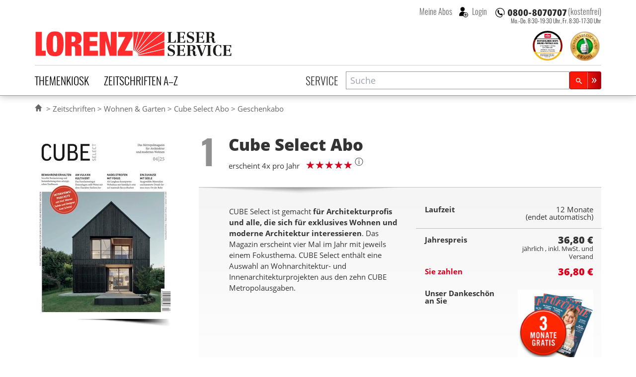

--- FILE ---
content_type: text/html; charset=UTF-8
request_url: https://www.lorenz-leserservice.de/geschenkabo/cube-select-abo
body_size: 17291
content:
<!doctype html>
<html class="no-js" lang="de" ng-app="myApp" ng-csp>
<head>
    <meta charset="utf-8">
    <meta http-equiv="x-ua-compatible" content="ie=edge">
    <title>Cube Select Abo im Geschenkabo beim Lorenz Leserservice bestellen</title>
    <meta name="viewport" content="width=device-width, initial-scale=1">

    <script nonce="gCrEfpCWQUmBUqDIOr0GYQ==" type="text/javascript">
// <![CDATA[

if (document.createElement && document.getElementsByTagName) {
	var img = document.createElement('img');
	img.onload = function() { document.getElementsByTagName('html')[0].className += ' has_images'; }
	img.src = '/img/irt.gif';
}
// ]]>
</script>

    <link rel="dns-prefetch" href="//stats.mein-leserservice.de">
    <meta name="language" content="de">

    <meta name="description" content="Cube Select im Geschenkabo &#10004; endet automatisch nach einem Jahr &#10004; + gratis Geschenkkarte"/><meta name="keywords" content="Cube Abo, Cube Select Abo, Cube Abonnement, Lorenz Leserservice"/>		<meta property="og:title" content="Cube Select Abo - beim Lorenz Leserservice abonnieren" />
		<meta property="og:type" content="product" />
		<meta property="og:image" content="https://www.lorenz-leserservice.de/img/produktbilder/l/cube-select-abo.jpg?1761665257" />
		<meta property="og:site_name" content="Lorenz Leserservice" />
		<meta property="og:description" content="Cube Select im Geschenkabo &#10004; endet automatisch nach einem Jahr &#10004; + gratis Geschenkkarte" />
		<meta property="og:url" content="https://www.lorenz-leserservice.de/zeitschrift/cube-select-abo" /><link href="https://www.lorenz-leserservice.de/zeitschrift/cube-select-abo" rel="canonical"/>
    <meta name="msvalidate.01" content="C5FD91C130A4CC0D2E79CB1ECECE9646" />
    <meta name="format-detection" content="telephone=no">

    <link rel="apple-touch-icon" sizes="180x180" href="/apple-touch-icon.png?v=wAOrkmYX8Y">
    <link rel="icon" type="image/png" sizes="32x32" href="/favicon-32x32.png?v=wAOrkmYX8Y">
    <link rel="icon" type="image/png" sizes="194x194" href="/favicon-194x194.png?v=wAOrkmYX8Y">
    <link rel="icon" type="image/png" sizes="192x192" href="/android-chrome-192x192.png?v=wAOrkmYX8Y">
    <link rel="icon" type="image/png" sizes="16x16" href="/favicon-16x16.png?v=wAOrkmYX8Y">
    <link rel="manifest" href="/manifest.json?v=wAOrkmYX8Y">
    <link rel="mask-icon" href="/safari-pinned-tab.svg?v=294369393" color="#da001d">
    <link rel="shortcut icon" href="/favicon.ico?v=wAOrkmYX8Y">
    <meta name="apple-mobile-web-app-title" content="Lorenz Abos">
    <meta name="application-name" content="Lorenz Abos">
    <meta name="msapplication-TileColor" content="#da001d">
    <meta name="msapplication-TileImage" content="/mstile-144x144.png?v=wAOrkmYX8Y">
    <meta name="theme-color" content="#ffffff">
    <meta name="wot-verification" content="4d1aad4a615ad2c942aa" />

    <link rel="stylesheet" type="text/css" href="/css/style.css?1769709904" nonce="gCrEfpCWQUmBUqDIOr0GYQ=="/>

    
	<script type="text/javascript" src="/js/vendor.min.js?1644870286" nonce="gCrEfpCWQUmBUqDIOr0GYQ==" defer="defer"></script>
	<script type="text/javascript" src="/js/custom.min.js?1769709904" nonce="gCrEfpCWQUmBUqDIOr0GYQ==" defer="defer"></script>
    <script type="text/javascript" src="/js/calendar.min.js?1644870286" nonce="gCrEfpCWQUmBUqDIOr0GYQ==" defer="defer"></script>
    <script nonce="gCrEfpCWQUmBUqDIOr0GYQ==" type="text/javascript">
//<![CDATA[
        var myGlobals = myGlobals || {};
        myGlobals.webroot = "/";
        myGlobals.useGoogleAnalytics = "1";


    //load svg sprite
    +function (doc) {
        var scripts = doc.getElementsByTagName('script');
        var script = scripts[scripts.length - 1];
        var xhr = new XMLHttpRequest();
        xhr.onload = function () {
            var div = doc.createElement('div');
            div.innerHTML = this.responseText;
            div.className = 'svg-spriteloader';
            script.parentNode.insertBefore(div, script);
        }
        xhr.open('get', "/img/sprites.svg?1738661313", true);
        xhr.send();
    }(document);

//]]>
</script>
            <script nonce="gCrEfpCWQUmBUqDIOr0GYQ==" type="text/plain" data-type="text/javascript" data-name="googleanalytics"
                data-src="https://www.googletagmanager.com/gtag/js?id=UA-5411040-1"></script>
        <script type="text/plain" data-type="text/javascript" data-name="googleanalytics" nonce="gCrEfpCWQUmBUqDIOr0GYQ==">
            window.dataLayer = window.dataLayer || [];
            function gtag(){dataLayer.push(arguments);}
            gtag('js', new Date());

            gtag(
                'config',
                'UA-5411040-1',
                {
                    'anonymize_ip': true,
                    'currency': 'EUR',
                    'country': 'DE',
                    'custom_map': {
                        'dimension1': 'login_status'
                    }
                }
            );
    
        </script>
        <!-- Matomo -->
        <script nonce="gCrEfpCWQUmBUqDIOr0GYQ==">
            var _paq = window._paq = window._paq || [];
            /* tracker methods like "setCustomDimension" should be called before "trackPageView" */
            _paq.push(["disableCookies"]);
                        _paq.push(['addEcommerceItem',
    "937",
    "Cube Select",
    "Wohnen & Garten",
    parseFloat(36.80),
    1,
])
_paq.push(['trackEcommerceCartUpdate', parseFloat(36.80)])
            _paq.push(['trackPageView']);
            _paq.push(['enableLinkTracking']);
            (function() {
                var u="https://stats.mein-leserservice.de/";
                _paq.push(['setTrackerUrl', u+'matomo.php']);
                _paq.push(['setSiteId', '6']);
                var d=document, g=d.createElement('script'), s=d.getElementsByTagName('script')[0];
                g.async=true; g.src=u+'matomo.js'; s.parentNode.insertBefore(g,s);
            })();
        </script>
        <!-- End Matomo Code -->
        <!-- Matomo Tag Manager -->
        <script nonce="gCrEfpCWQUmBUqDIOr0GYQ==">
            var _mtm = window._mtm = window._mtm || [];
            _mtm.push({'mtm.startTime': (new Date().getTime()), 'event': 'mtm.Start'});
            var d=document, g=d.createElement('script'), s=d.getElementsByTagName('script')[0];
            g.async=true; g.src='https://stats.mein-leserservice.de/js/container_4VWB306A.js'; s.parentNode.insertBefore(g,s);
        </script>
        <!-- End Matomo Tag Manager -->
    </head>


<body class="c-orders a-add" id="a-add">
<script nonce="gCrEfpCWQUmBUqDIOr0GYQ==" type="text/ng-template" id="my-error-messages">
    <div ng-message="required">Bitte füllen Sie dieses Feld aus.</div>
    <div ng-message="minlength">Der Wert ist zu kurz.</div>
    <div ng-message="maxlength">Der Wert ist zu lang.</div>
</script>

    
<header class="header-container">
    <div class="page-header">
    
<div class="h1 lorenz-logo print:w-96">
    <a href="/" class="logo" title="Zur Startseite des Lorenz Leserservice Abo Shops"><svg viewBox="0 0 285 40"><use xlink:href="#icon-lorenz-leserservice" /></svg></a>    <span class="sr-only">Lorenz Leserservice</span>

    <noscript>
        <img src="/img/lorenz-leserservice%402x.png?1643096237" alt="Lorenz Leserservice" width="400"/>    </noscript>

    
</div>

    
    <div class="page-service">
        
<div class="service-hotline -inheader">
                        <a  class="phonenumber">
                <svg viewBox="0 0 400 52" role="img" aria-labelledby="svgphoneNumber">
                    <title id="svgphoneNumber">0800-8070707</title>
                    <use xlink:href="#icon-hotline" />
                </svg>
            </a>
            <span class="label">(kostenfrei)</span>
            
            <p class="officehours -inheader">
                            Mo.-Do. 8:30-19:30 Uhr, <br/>
                Fr. 8:30-17:30 Uhr
                    </p>
    </div>
        <div class="account-login">
                            <button class="navitem -nobtn" type="button" my-modal-login>
                    Meine Abos
                </button>
                                <button class="navitem -nobtn _loginicon" type="button" my-modal-login="dialog">
                    Login
                </button>
                    </div>
    </div>

    <ul class="header-badges">
        <li class="ntv-award">
            <a href="/service/auszeichnungen" title="Preisträger in der Kategorie „Portale Zeitschriften-Abos“ 2025" class="siegel"><img src="/img/banner/ntv-opp-tks-platz-1_angebot-leistung-zeitschriften-abo-lorenz-leserservice.de_2025.svg?1750081485" alt="Siegel für Auszeichnung als Preisträger in der Kategorie „Portale Zeitschriften-Abos“ 2025" width="60" height="60"/></a>        </li>
        <li class="ekomibadge">
            <a href="https://www.ekomi.de/bewertungen-lorenz-leserservice.html" target="_blank" rel="noopener" title="Ausgezeichnet durch das eKomi Siegel Gold!"><img src="/img/banner/zerti_gold_2x.png?1738661313" alt="Kundenauszeichnung - ekomi" width="70" height="70"/></a>        </li>
    </ul>


    <nav class="main-navbar">
        <section class="category-nav" uib-dropdown keyboard-nav>
            <button id="dCategoryNavTrigger" class="navitem" type="button" uib-dropdown-toggle data-toggle="dropdown"
                    aria-haspopup="true" aria-expanded="false">Themenkiosk
            </button>
                        <div uib-dropdown-menu class="dropdown-menu" aria-labelledby="dCategoryNavTrigger">
            <ul>
                                        <li>
                    <a href="/zeitschriften/themenkiosk/auto-motorsport" class="catauto catnavitem">Auto & Motorsport</a>                </li>
                                            <li>
                    <a href="/zeitschriften/themenkiosk/boulevard-unterhaltung" class="catboule catnavitem">Boulevard & Unterhaltung</a>                </li>
                                            <li>
                    <a href="/zeitschriften/themenkiosk/essen-trinken" class="catessen catnavitem">Essen & Trinken</a>                </li>
                                            <li>
                    <a href="/zeitschriften/themenkiosk/fernsehzeitungen-tv" class="cattv catnavitem">Fernsehzeitungen & TV</a>                </li>
                                            <li>
                    <a href="/zeitschriften/themenkiosk/frauen-mode" class="catfrauen catnavitem">Frauen & Mode</a>                </li>
                                            <li>
                    <a href="/zeitschriften/themenkiosk/kinder-jugend" class="catkinder catnavitem">Kinder & Jugend</a>                </li>
                                            <li>
                    <a href="/zeitschriften/themenkiosk/kultur-wissen" class="catkultur catnavitem">Kultur & Wissen</a>                </li>
                                            <li>
                    <a href="/zeitschriften/themenkiosk/maenner-lifestyle" class="catmaenner catnavitem">Männer & Lifestyle</a>                </li>
                                            <li>
                    <a href="/zeitschriften/themenkiosk/pc-multimedia" class="catcomp catnavitem">PC & Multimedia</a>                </li>
                                            <li>
                    <a href="/zeitschriften/themenkiosk/politik-wirtschaft" class="catpolitik catnavitem">Politik & Wirtschaft</a>                </li>
                                            <li>
                    <a href="/zeitschriften/themenkiosk/ratgeber-gesundheit" class="catratgeber catnavitem">Ratgeber & Gesundheit</a>                </li>
                                            <li>
                    <a href="/zeitschriften/themenkiosk/raetsel" class="catraetsel catnavitem">Rätsel</a>                </li>
                                            <li>
                    <a href="/zeitschriften/themenkiosk/reisen" class="catreisen catnavitem">Reisen</a>                </li>
                                            <li>
                    <a href="/zeitschriften/themenkiosk/romane" class="catromane catnavitem">Romane</a>                </li>
                                            <li>
                    <a href="/zeitschriften/themenkiosk/sport-freizeit" class="catsport catnavitem">Sport & Freizeit</a>                </li>
                                            <li>
                    <a href="/zeitschriften/themenkiosk/tiere" class="cattiere catnavitem">Tiere</a>                </li>
                                            <li>
                    <a href="/zeitschriften/themenkiosk/wohnen-garten" class="cathaus catnavitem">Wohnen & Garten</a>                </li>
                                            <li>
                    <a href="/zeitschriften/themenkiosk/fachzeitschriften" class="catfachzeitschrift catnavitem">Fachzeitschriften</a>                </li>
                                            <li>
                    <a href="/zeitschriften/themenkiosk/zeitungen" class="catzeitung catnavitem">Zeitungen</a>                </li>
                                            <li>
                    <a href="/zeitschriften/themenkiosk/epaper" class="catepaper catnavitem">Epaper</a>                </li>
                                    </ul>
    </div>
        </section>

        <section class="alphabet-nav" uib-dropdown keyboard-nav auto-close="outsideClick">
            <button id="dAlphabetNavTrigger" class="navitem" type="button" uib-dropdown-toggle data-toggle="dropdown"
                    aria-haspopup="true" aria-expanded="false">Zeitschriften A–Z
            </button>
                <div id="dAlphabetNav" class="dropdown-menu" uib-dropdown-menu aria-labelledby="dAlphabetNavTrigger" my-horizontalscroll>
        <div class="scroller">
            <ul>
                <li class="alltitles">
                    <a href="/zeitschriften/all">Alle Titel</a>                </li>
                                    <li data-letter="a"><a href="/zeitschriften/a">A</a></li>
                                    <li data-letter="b"><a href="/zeitschriften/b">B</a></li>
                                    <li data-letter="c"><a href="/zeitschriften/c">C</a></li>
                                    <li data-letter="d"><a href="/zeitschriften/d">D</a></li>
                                    <li data-letter="e"><a href="/zeitschriften/e">E</a></li>
                                    <li data-letter="f"><a href="/zeitschriften/f">F</a></li>
                                    <li data-letter="g"><a href="/zeitschriften/g">G</a></li>
                                    <li data-letter="h"><a href="/zeitschriften/h">H</a></li>
                                    <li data-letter="i"><a href="/zeitschriften/i">I</a></li>
                                    <li data-letter="j"><a href="/zeitschriften/j">J</a></li>
                                    <li data-letter="k"><a href="/zeitschriften/k">K</a></li>
                                    <li data-letter="l"><a href="/zeitschriften/l">L</a></li>
                                    <li data-letter="m"><a href="/zeitschriften/m">M</a></li>
                                    <li data-letter="n"><a href="/zeitschriften/n">N</a></li>
                                    <li data-letter="o"><a href="/zeitschriften/o">O</a></li>
                                    <li data-letter="p"><a href="/zeitschriften/p">P</a></li>
                                    <li data-letter="q"><a href="/zeitschriften/q">Q</a></li>
                                    <li data-letter="r"><a href="/zeitschriften/r">R</a></li>
                                    <li data-letter="s"><a href="/zeitschriften/s">S</a></li>
                                    <li data-letter="t"><a href="/zeitschriften/t">T</a></li>
                                    <li data-letter="u"><a href="/zeitschriften/u">U</a></li>
                                    <li data-letter="v"><a href="/zeitschriften/v">V</a></li>
                                    <li data-letter="w"><a href="/zeitschriften/w">W</a></li>
                                    <li data-letter="x"><a href="/zeitschriften/x">X</a></li>
                                    <li data-letter="y"><a href="/zeitschriften/y">Y</a></li>
                                    <li data-letter="z"><a href="/zeitschriften/z">Z</a></li>
                            </ul>
        </div>
        <my-scroll-buttons>
    </div>

        </section>

        <div class="service-nav">
                            <a href="/service/index" class="navitem">Service</a>                    </div>

        <section class="search-form">
            <header class="title sr-only">Suche</header>
            <script nonce="gCrEfpCWQUmBUqDIOr0GYQ==" type="text/ng-template" id="searchPopupTemplate">
    <div class="search-popup-wrapper"
         ng-style="{top: position().top+'px', left: position().left+'px'}"
         ng-show="isOpen() && !moveInProgress"
         aria-hidden="{{!isOpen()}}">
        <ul id="searchProductsList" class="search-popup-results" role="listbox" aria-label="Suchergebnisse">
            <li class="uib-typeahead-match" ng-repeat="match in matches track by $index" ng-class="{active: isActive($index) }"
                ng-mouseenter="selectActive($index)" ng-click="selectMatch($index)" role="option" id="{{::match.id}}">
                <div uib-typeahead-match index="$index" match="match" query="query" template-url="templateUrl"></div>
            </li>
        </ul>
    </div>
</script>

<script nonce="gCrEfpCWQUmBUqDIOr0GYQ==" type="text/ng-template" id="searchTemplate">
    <a class="resultitem" href="/zeitschrift/{{match.model.slug}}">
        <div class="zeitschrift-image -searchresult">
            <img class="resultimage" ng-src="{{match.model.product_image_src_s}}" alt="">
        </div>
        <div>
            <h3 class="title" ng-bind-html="match.model.name | uibTypeaheadHighlight:query"></h3>
            <div class="description" ng-bind-html="match.model.description | uibTypeaheadHighlight:query"></div>
        </div>
    </a>
</script>

<form name="search.form" action="/zeitschriften/suche" method="get" ng-controller="SearchController as search" on-toggle="search.toggled(open)">
    <div id="searchProductsWrap" class="search-input">
        <div class="inputwrap">
            <label id="searchProductsLabel" for="searchProducts" class="sr-only">Zeitschriftensuche</label>
            <input
                    id="searchProducts"
                    role="combobox"
                    aria-label="Zeitschriftensuche"
                    aria-controls="searchProductsList"
                    aria-labelledby="searchProductsLabel"
                    autocomplete="off"
                    class="searchtypeahead"
                    name="q"
                    placeholder="Suche"
                    type="text"
                    value=""
                    typeahead-template-url="searchTemplate"
                    typeahead-popup-template-url="searchPopupTemplate"
                    uib-typeahead="product as product.name for product in search.products | filter:{name:$viewValue}"
                    ng-model="search.selected"
                    typeahead-show-hint="false"
                    typeahead-min-length="2"
                    typeahead-on-select="search.onSelect($item)"
                    typeahead-no-results="search.noResults"
                    typeahead-focus-first="false"
                    typeahead-focus-on-select="true"
                    typeahead-append-to="document.getElementById('searchProductsWrap')"
            />
            <button aria-label="Suchen" class="btn btn-sm btn-primary -small searchsubmit" type="submit">
                <svg class="svg-icon lupeicon">
                    <use xlink:href="#icon-search"/>
                </svg>
            </button>
        </div>
        <p class="message" ng-show="search.noResults" ng-cloak>
            Bitte Enter Taste drücken um eine Volltextsuche zu starten.
        </p>
    </div>

</form>
        </section>
    </nav>
</div>
    </header>


<section class="page-container">
    

    <div class="page-banner">
            </div>


    <div class="page-breadcrumbs">
        <ul><li><a href="/"><svg aria-labelledby="svgIconHomeTitle" class="svg-icon -home" viewBox="0 0 17 17"><title id="svgIconHomeTitle">Home</title><use xlink:href="#icon-home" /></svg></a></li>
<li><a href="/zeitschriften/all">Zeitschriften</a></li>
<li><a href="/zeitschriften/themenkiosk/wohnen-garten">Wohnen &amp; Garten</a></li>
<li><a href="/zeitschrift/cube-select-abo">Cube Select Abo</a></li>
<li>Geschenkabo</li></ul>
<script type="application/ld+json" nonce="gCrEfpCWQUmBUqDIOr0GYQ==">{"@context":"https://schema.org","@type":"BreadcrumbList","itemListElement":[{"@type":"ListItem","position":1,"item":{"@id":"https://www.lorenz-leserservice.de/zeitschriften/all","name":"Zeitschriften"}},{"@type":"ListItem","position":2,"item":{"@id":"https://www.lorenz-leserservice.de/zeitschriften/themenkiosk/wohnen-garten","name":"Wohnen &amp; Garten"}},{"@type":"ListItem","position":3,"item":{"@id":"https://www.lorenz-leserservice.de/zeitschrift/cube-select-abo","name":"Cube Select Abo"}},{"@type":"ListItem","position":4,"item":{"@id":"https://www.lorenz-leserservice.de","name":"Geschenkabo"}}]}</script>    </div>

    <div id="mainContent">
                        <noscript>
            <div class="basegrid-container">
                <div class="flash-messages">
                    <div class="alert alert-danger" role="alert">
                        <div><strong>Achtung: </strong> In Ihrem Browser ist Javascript ausgeschaltet oder durch eine
                            Browsererweiterung blockiert. <br>
                            Die Funktion dieses Shops ist ohne Javascript stark eingeschränkt.
                        </div>
                    </div>
                </div>
            </div>
        </noscript>
        <main>
            

<form action="/geschenkabo/cube-select-abo" name="checkout.form" class="geschenkabo form-checkout" novalidate="novalidate" ng-controller="CheckoutController as checkout" ng-submit="checkout.submitOrder($event);" id="OrderAddForm" method="post" accept-charset="utf-8"><div class="_hidden"><input type="hidden" name="_method" value="POST"/><input type="hidden" name="data[_Token][key]" value="e4d297100a997af970a6fafc97f31dc00863c3b5458c4e07091ef577e5bb3c2aef7dec1ffd648d86a083d503a6dd816fd7409a0d70c4ffbecf2cbbd78cbd49c8" id="Token191802702" autocomplete="off"/></div><input type="hidden" name="data[Order][shop_ordertype]" value="geschenkabo" id="OrderShopOrdertype"/><input type="hidden" name="data[Order][transaction_id]" value="e129b75b-2385-4f3b-9696-a42ef259a21d" id="OrderTransactionId"/><input type="hidden" name="data[Order][refcode]" value="web" id="OrderRefcode"/><input type="hidden" name="data[Order][product_bonus_class]" value="G" id="OrderProductBonusClass"/><input type="hidden" name="data[Order][product_id]" value="937" ng-init="order.product_id=&#039;937&#039;" id="OrderProductId"/><input type="hidden" name="data[Order][reorder_from_transaction_id]" id="OrderReorderFromTransactionId"/>

<div class="basegrid-container -asym">
    <div class="zeitschriftdetails-container">
        
<div class="zeitschriftimages-widget" my-images-widget>
        <div class="zeitschrift-image -large">
        <img src="/img/produktbilder/m/cube-select-abo.jpg?1761665257" alt="Zeitschrift Cube Select Abo" my-images-main="" width="275" height="368" ng-src="{{availimages[image.currentMainImgIndex].srcmd}}" ng-srcset="{{availimages[image.currentMainImgIndex].srcmd}} 275w, {{availimages[image.currentMainImgIndex].srclg}} 550w" srcset="/img/produktbilder/s/cube-select-abo.jpg?1761665257 97w, /img/produktbilder/m/cube-select-abo.jpg?1761665257 275w, /img/produktbilder/l/cube-select-abo.jpg?1761665257 550w" sizes="(min-width: 980px) 275px, (min-width: 740px) 200px, calc(45.95vw - 15px)" loading="lazy"/>    </div>
    </div>


<div class="zeitschrift-basicinfo">

    <div class="order-step">
            <span class="step">
                <span class="sr-only">Step</span> 1
            </span>
    </div>
    <div class="header">
        <h1 class="title">
            Cube Select <span>Abo</span>
        </h1>
        <p class="caption">
            erscheint 4x pro Jahr        </p>
                    <div class="ratingtitle">
                
<div class="aggregate-rating ">
    <p>
    <div>
        
<span class="rating-stars stars-5" data-rating-fraction="0">
    <span>
        <b>
            5             von 5
        </b>
    </span>
</span>
        <figure class="tooltip inline-block leading-none relative">
            <sup class="cursor-help text-lg">ⓘ</sup>
            <figcaption
                class="tooltiptext text-xs bg-white p-2 drop-shadow-md border border-gray-light rounded">
                Bewertungen
                stammen ausschliesslich von Kunden die das Produkt nach dem Kauf via Ekomi oder in ihrem Lorenz
                Kundenkonto
                bewertet haben
            </figcaption>
        </figure>
    </div>
    
    </p>
</div>
            </div>
            </div>
    </div>

<div id="zeitschrift-infoblock" class="zeitschrift-infoblock">
    <div class="row">
        <div class="zeitschrift-info col-md-6">
            
                            <div class="zeitschrift-description -order">
                    <p>CUBE Select ist gemacht <strong>für Architekturprofis und alle, die sich für exklusives Wohnen und moderne Architektur interessieren</strong>. Das Magazin erscheint vier Mal im Jahr mit jeweils einem Fokusthema. CUBE Select enthält eine Auswahl an Wohnarchitektur- und Innenarchitekturprojekten aus den zehn CUBE Metropolausgaben.</p>
                </div>
                    </div>

                    <div class="col-md-6">
                <div class="order-summary -top ng-cloak" ng-cloak>
    <div class="summary-conditions ">
        <div class="laufzeit row">
            <div class="summary-label col-xs-6">Laufzeit</div>
            <div class="col-xs-6 text-right">
                <span class="summary-period">{{checkout.summary.periodName}}<br>(endet automatisch)</span>
            </div>
        </div>
        <div class="baseprice row">
            <div class="summary-label col-xs-6">Jahrespreis</div>
            <div class="col-xs-6 text-right">

                <span class="currency ">36,80 €</span>
                <br>
                <small class="requirements ">jährlich                    , inkl. MwSt. und Versand
                </small>

            </div>
        </div>
        <div class="savings row" ng-show="checkout.summary.savings> 0">
            <div class="summary-label col-xs-6">Ersparnis</div>
            <div class="col-xs-6 text-right">

                <span class="currency ">{{checkout.summary.savings || '~' | currency}}</span>

            </div>
        </div>
        <div class="voucher-savings row" ng-show="voucher.amount > 0">
            <div class="summary-label col-xs-6">Gutschein</div>
            <div class="col-xs-6 text-right">

                <span class="currency voucher-amount ">{{voucher.amount | currency}}</span>
                <br>
                <span class="voucher-code">{{voucher.code}}</span>

            </div>
        </div>
        <div class="summary-topay row">
            <div class="summary-label col-xs-6">Sie zahlen</div>
            <div class="col-xs-6 text-right">
                <span class="currency">{{calcPreis() | currency}}</span>
                </p>
            </div>
        </div>
                <div class="summary-bonusproduct row">
              <div class="summary-label col-xs-6">Unser Dankeschön an Sie</div>
              <div class="summary-bonusproduct-product col-xs-6">
                  <div ng-if="checkout.summary.bonus.isSavingsReward" class="aboperiod-savings -bonusproduct -summary">
                      <p class="savings -top">
                          <span class="amount">{{checkout.summary.bonus.savings | currency}}</span>
                          <span class="amountlabel">Ersparnis</span>
                      </p>
                  </div>

                  <div ng-if="!checkout.summary.bonus.isSavingsReward" class="summary-bonusproduct-image"
                       ng-bind-html="checkout.summary.bonus.image"
                       ng-show="checkout.summary.bonus.image">
                  </div>
                  <p ng-if="!checkout.summary.bonus.isSavingsReward || !checkout.summary.bonus.title"  class="summary-bonusproduct-name">
                            <span>
                                {{checkout.summary.bonus.title || 'Bitte wählen Sie ein Geschenk aus.'}}
                            </span>
                  </p>
              </div>
          </div>
      
    </div>
</div>
            </div>
            </div>
</div>

        
<div class="ordertypepicker-container">
            <div class="order-step -block">

            <p class="step "><span class="sr-only">Step</span> 2</p>
            <h2 class="title description">
                                    Bestellen Sie die Zeitschrift                    <a href="/zeitschrift/cube-select-abo">
                        <strong>Cube Select</strong>
                    </a>
                    im <em>Geschenkabo </em>
                            </h2>
        </div>
    
    <div class="order-buttons ">
                    <div class="order-button -vorteilsabo -tab -disabled" title="Für diese Zeitschrift steht kein Vorteilsabo zur Verfügung "><h3 class="title">Vorteilsabo</h3> </div>            <div class="order-button -miniabo -tab -disabled" title="Für diese Zeitschrift steht kein Miniabo zur Verfügung "><h3 class="title">Miniabo</h3> </div>            <div class="order-button -praemienabo -tab -disabled" title="Für diese Zeitschrift steht kein Prämienabo zur Verfügung "><h3 class="title">Prämienabo</h3> </div>            <a href="/geschenkabo/cube-select-abo#zeitschrift-infoblock" class="order-button -geschenkabo -tab -selected -allowed" title=""><div class="h3 title">Geschenkabo</div> </a>    </div>
</div>

        
        <div class="aboperiods-selector -geschenkabo -withbonus">
            <script nonce="gCrEfpCWQUmBUqDIOr0GYQ==">
    var summaryData = {"paymentTypes":{"RECHNUNG_YEAR":{"name":"j\u00e4hrliche Rechnung","value":"RECHNUNG_YEAR","data-order-periods":"12,18,24"}},"12":{"periodName":"12 Monate","priceLabel":"Jahrespreis","terms":"<ul>\n<li>Der Bezugszeitraum betr\u00e4gt 12 Monate.<\/li>\n<li><strong>Das Geschenkabo endet automatisch.<\/strong><\/li>\n<\/ul>\n Als Schenker erhalten Sie von uns ein kleines Gratis-Geschenk aus unserer Auswahl","price":"36.80","topay":"36.80","savings":"0.00","provider":"Diverse","magazineIssues":"","followUpIssue":""},"bonusProducts":{"3000170":{"isSavingsReward":false,"savings":0,"title":"3 gratis Monate \"F\u00fcr Sie\"","image":"<img src=\"\/img\/geschenkbilder\/pic03000170_s.jpg?1668159110\" alt=\"Zeitschrift F\u00fcr Sie 3 Monate gratis im Abo lesen\"\/>"},"3000183":{"isSavingsReward":false,"savings":0,"title":"3 gratis Monate \"Cosmopolitan\"","image":"<img src=\"\/img\/geschenkbilder\/pic03000183_s.jpg?1760701046\" alt=\"\"\/>"},"3000179":{"isSavingsReward":false,"savings":0,"title":"3 gratis Monate \"Men's Health\"","image":"<img src=\"\/img\/geschenkbilder\/pic03000179_s.jpg?1725955510\" alt=\"Zeitschrift Men&#039;s Health 3 Monate gratis im Abo lesen\"\/>"}}};
</script>

    <h3 class="term">12 Monate Abolaufzeit (endet automatisch)</h3><input type="hidden" name="data[Order][subscription_months]" class="form-control" value="12" ng-model="checkout.order.subscription_months" ng-init="checkout.order.subscription_months = 12" id="OrderSubscriptionMonths"/>
<div class="aboperiod aboperiod-12">

    <div class="aboperiod-terms abo-vertragstext">
        <ul>
<li>Der Bezugszeitraum beträgt 12 Monate.</li>
<li><strong>Das Geschenkabo endet automatisch.</strong></li>
</ul>
 Als Schenker erhalten Sie von uns ein kleines Gratis-Geschenk aus unserer Auswahl    </div>
    <p class="aboperiod-savings ">
                    <strong class="amountlabel"><span class="icon">+</span> <br>Dankeschön <br>an Sie.</strong>
            </p>
</div>
    <h3 class="title">Für meine Bestellung wähle ich folgendes Dankeschön:</h3>
        </div>
    </div>

</div>

<div class="basegrid-container -asym">

    <div class="orderformgrid-container">
        
            <div id="bonusproducts"
                 class="clearfix"
                 ng-class="{'has-error': (checkout.form['data[Order][goody_ipo_id]'].$error.required  && checkout.form['data[Order][goody_ipo_id]'].$touched) }">
                <fieldset class="bonusproducts-wrapper">
                    <legend class="sr-only"><span>Dankeschön</span></legend>
                    <div class="bonusproducts-errors">
                                                
            <div ng-cloak class="help-block error-message"
                     ng-messages="checkout.form['data[Order][goody_ipo_id]'].$error"
                     role="alert"
                     ng-if="checkout.form.$submitted || checkout.form['data[Order][goody_ipo_id]'].$touched"
            >
              <div ng-message='required'>Bitte wählen Sie ein Geschenk aus!</div>
              <div ng-messages-include="my-error-messages"></div>
            </div>                    </div>
                    
<div class="box-bonusproducts" ng-controller="FlipController as ctrl">
            
        <div id="bonusproduct-3000170"
             class="bonusproduct-card"
             role="region"
            aria-label="Infos für 3 gratis Monate &quot;Für Sie&quot;"">
            <div class="flip-container"
                 ng-class="{flip: ctrl.currentIndex == 0}"
                 aria-live="polite">
                <div class="flipper">
                    <div class="front"
                         ng-click="checkout.order.goody_ipo_id = '3000170'"
                         ng-attr-aria-hidden="{{ctrl.currentIndex == 0 ? 'true' : 'false'}}">
                        <div class="image ">
                                                            <img src="/img/geschenkbilder/pic03000170_s.jpg?1668159110" alt="Zeitschrift Für Sie 3 Monate gratis im Abo lesen" srcset="/img/geschenkbilder/pic03000170_b.jpg?1668159110 2x"/>                                                    </div>
                        <div class="radio-inline">
                            <label class="radio" for="OrderGoodyIpoId3000170"><input type="radio" name="data[Order][goody_ipo_id]" id="OrderGoodyIpoId3000170" value="3000170" checked="checked" ng-model="checkout.order.goody_ipo_id" ng-required="!checkout.order.goody_ipo_id" aria-describedby="description2112" /> 3 gratis Monate &quot;Für Sie&quot;</label>                        </div>

                    </div>

                    <div class="back" ng-attr-aria-hidden="{{ctrl.currentIndex != 0 ? 'true' : 'false'}}" aria-hidden="true">
                        <div class="description" id="description2112">
                            <p>Sie verschenken ein Jahr Lesespaß mit dem Titel <strong>Cube Select.</strong> Als Dankeschön erhalten Sie von uns <strong>3 Monate gratis die Zeitschrift &#8222;Für Sie&#8221;.</strong> Die Lieferung endet nach 3 Monaten automatisch, es ist <strong>keine Kündigung notwendig.</strong></p>
                        </div>
                    </div>
                </div>
            </div>
            <div class="moreinfo">
                <button id="flipButton2112"
                    class="cardflip-btn btn btn-small"
                        type="button"
                        title="Mehr Info zeigen"
                        ng-click="ctrl.flip(0)"
                        ng-attr-aria-expanded="{{ctrl.currentIndex == 0 ? 'true' : 'false'}}"
                        aria-controls="cover2112 description2112"
                        aria-label="Zwischen Bild und Beschreibung wechseln">
                    i
                </button>
            </div>
        </div>
            
        <div id="bonusproduct-3000183"
             class="bonusproduct-card"
             role="region"
            aria-label="Infos für 3 gratis Monate &quot;Cosmopolitan&quot;"">
            <div class="flip-container"
                 ng-class="{flip: ctrl.currentIndex == 1}"
                 aria-live="polite">
                <div class="flipper">
                    <div class="front"
                         ng-click="checkout.order.goody_ipo_id = '3000183'"
                         ng-attr-aria-hidden="{{ctrl.currentIndex == 1 ? 'true' : 'false'}}">
                        <div class="image ">
                                                            <img src="/img/geschenkbilder/pic03000183_s.jpg?1760701046" alt="" srcset="/img/geschenkbilder/pic03000183_b.jpg?1760701046 2x"/>                                                    </div>
                        <div class="radio-inline">
                            <label class="radio" for="OrderGoodyIpoId3000183"><input type="radio" name="data[Order][goody_ipo_id]" id="OrderGoodyIpoId3000183" value="3000183" ng-model="checkout.order.goody_ipo_id" ng-required="!checkout.order.goody_ipo_id" aria-describedby="description2125" /> 3 gratis Monate &quot;Cosmopolitan&quot;</label>                        </div>

                    </div>

                    <div class="back" ng-attr-aria-hidden="{{ctrl.currentIndex != 1 ? 'true' : 'false'}}" aria-hidden="true">
                        <div class="description" id="description2125">
                            <p>Sie verschenken ein Jahr Lesespaß mit dem Titel <strong>Cube Select.</strong> Als Dankeschön erhalten Sie von uns <strong>3 Monate gratis die Zeitschrift &#8222;Cosmopolitan&#8221;.</strong> Die Lieferung endet nach 3 Monaten automatisch, es ist <strong>keine Kündigung notwendig.</strong></p>
                        </div>
                    </div>
                </div>
            </div>
            <div class="moreinfo">
                <button id="flipButton2125"
                    class="cardflip-btn btn btn-small"
                        type="button"
                        title="Mehr Info zeigen"
                        ng-click="ctrl.flip(1)"
                        ng-attr-aria-expanded="{{ctrl.currentIndex == 1 ? 'true' : 'false'}}"
                        aria-controls="cover2125 description2125"
                        aria-label="Zwischen Bild und Beschreibung wechseln">
                    i
                </button>
            </div>
        </div>
            
        <div id="bonusproduct-3000179"
             class="bonusproduct-card"
             role="region"
            aria-label="Infos für 3 gratis Monate &quot;Men&#039;s Health&quot;"">
            <div class="flip-container"
                 ng-class="{flip: ctrl.currentIndex == 2}"
                 aria-live="polite">
                <div class="flipper">
                    <div class="front"
                         ng-click="checkout.order.goody_ipo_id = '3000179'"
                         ng-attr-aria-hidden="{{ctrl.currentIndex == 2 ? 'true' : 'false'}}">
                        <div class="image ">
                                                            <img src="/img/geschenkbilder/pic03000179_s.jpg?1725955510" alt="Zeitschrift Men&#039;s Health 3 Monate gratis im Abo lesen" srcset="/img/geschenkbilder/pic03000179_b.jpg?1725955510 2x"/>                                                    </div>
                        <div class="radio-inline">
                            <label class="radio" for="OrderGoodyIpoId3000179"><input type="radio" name="data[Order][goody_ipo_id]" id="OrderGoodyIpoId3000179" value="3000179" ng-model="checkout.order.goody_ipo_id" ng-required="!checkout.order.goody_ipo_id" aria-describedby="description2118" /> 3 gratis Monate &quot;Men&#039;s Health&quot;</label>                        </div>

                    </div>

                    <div class="back" ng-attr-aria-hidden="{{ctrl.currentIndex != 2 ? 'true' : 'false'}}" aria-hidden="true">
                        <div class="description" id="description2118">
                            <p>Sie verschenken ein Jahr Lesespaß mit dem Titel <strong>Cube Select.</strong> Als Dankeschön erhalten Sie von uns <strong>3 Monate gratis die Zeitschrift &#8222;Men&#8217;s Health&#8221;.</strong> Die Lieferung endet nach 3 Monaten automatisch, es ist <strong>keine Kündigung notwendig.</strong></p>
                        </div>
                    </div>
                </div>
            </div>
            <div class="moreinfo">
                <button id="flipButton2118"
                    class="cardflip-btn btn btn-small"
                        type="button"
                        title="Mehr Info zeigen"
                        ng-click="ctrl.flip(2)"
                        ng-attr-aria-expanded="{{ctrl.currentIndex == 2 ? 'true' : 'false'}}"
                        aria-controls="cover2118 description2118"
                        aria-label="Zwischen Bild und Beschreibung wechseln">
                    i
                </button>
            </div>
        </div>
    
</div>
                </fieldset>
            </div>
        
            </div>

    <div class="orderformgrid-container">
        <a name="form-top"></a>
        <div class="order-step -block -step3">
            <span class="step -active">
                <span class="sr-only">Step</span> 3
            </span>
            <div class="description">
                <h2 class="title">Bestellformular ausfüllen</h2>
                                    <div class="user-login -orderstep">
                        <button my-modal-login="fastlogin-reduced" aria-haspopup="dialog" class="_fancybutton -gray _loginicon"
                                type="button">
                            Sie haben ein Konto?
                        </button>
                    </div>
                            </div>
        </div>
        <p class="form-instruction -orderform">
            Alle mit * gekennzeichneten Felder müssen für eine korrekte Bearbeitung
            ausgefüllt werden.
        </p>
    </div>
</div>
<div class="formblock-background">
    <div class="basegrid-container -asym">
        <div class="orderformgrid-container">
            <fieldset class="form-group checkout-form-group">
                <legend>
                    <span>
                                                    Rechnungsadresse
                                            </span>
                </legend>
                <div id="billingAdress">
    <div class="address"><div class="address-form" ng-show="!checkout.BillingAddress.id"><div class="row"><div class="form-group col-sm-3" bs-has-error=""><label for="BillingAddressSalutation" class="control-label">Anrede</label><div class="input select"><select name="data[BillingAddress][salutation]" class="form-control" autocomplete="honorific-prefix" ng-model="checkout.BillingAddress.salutation" id="BillingAddressSalutation">
<option value="">keine Anrede</option>
<option value="Herr">Herr</option>
<option value="Frau">Frau</option>
</select></div></div><div class="form-group col-sm-4 required" bs-has-error=""><label for="BillingAddressFirstname" class="control-label">Vorname*</label><div class="input text required"><input name="data[BillingAddress][firstname]" class="form-control" ng-required="!checkout.BillingAddress.id" required="required" autocomplete="given-name" ng-model="checkout.BillingAddress.firstname" maxlength="50" type="text" id="BillingAddressFirstname"/></div>
            <div ng-cloak class="help-block error-message"
                     ng-messages="checkout.form['data[BillingAddress][firstname]'].$error"
                     role="alert"
                     ng-if="checkout.form.$submitted || checkout.form['data[BillingAddress][firstname]'].$touched"
            >
              
              <div ng-messages-include="my-error-messages"></div>
            </div></div><div class="form-group col-sm-5 required" bs-has-error=""><label for="BillingAddressLastname" class="control-label">Nachname*</label><div class="input text required"><input name="data[BillingAddress][lastname]" class="form-control" ng-required="!checkout.BillingAddress.id" required="required" autocomplete="family-name" ng-model="checkout.BillingAddress.lastname" maxlength="50" type="text" id="BillingAddressLastname"/></div>
            <div ng-cloak class="help-block error-message"
                     ng-messages="checkout.form['data[BillingAddress][lastname]'].$error"
                     role="alert"
                     ng-if="checkout.form.$submitted || checkout.form['data[BillingAddress][lastname]'].$touched"
            >
              
              <div ng-messages-include="my-error-messages"></div>
            </div></div></div><div class="row"><div class="form-group col-sm-12" bs-has-error=""><label for="BillingAddressCompany" class="control-label">Firma</label><div class="input text"><input name="data[BillingAddress][company]" class="form-control" placeholder="optional" maxlength="30" autocomplete="organization" ng-model="checkout.BillingAddress.company" type="text" id="BillingAddressCompany"/></div></div><div class="form-group col-sm-12 required" bs-has-error=""><label for="BillingAddressStreet" class="control-label">Straße, Nr.*</label><div class="input text required"><input name="data[BillingAddress][street]" class="form-control" ng-required="!checkout.BillingAddress.id" required="required" autocomplete="address-line1" ng-model="checkout.BillingAddress.street" ng-pattern="/^.+?\d+.*$/i" maxlength="30" type="text" id="BillingAddressStreet"/></div>
            <div ng-cloak class="help-block error-message"
                     ng-messages="checkout.form['data[BillingAddress][street]'].$error"
                     role="alert"
                     ng-if="checkout.form.$submitted || checkout.form['data[BillingAddress][street]'].$touched"
            >
              <div ng-message='pattern'>Hausnummer?</div>
              <div ng-messages-include="my-error-messages"></div>
            </div></div></div><div class="row"><div class="form-group col-sm-3 required" bs-has-error=""><label for="BillingAddressPostcode" class="control-label">PLZ*</label><div class="input text required"><input name="data[BillingAddress][postcode]" class="form-control" ng-required="!checkout.BillingAddress.id" required="required" autocomplete="postal-code" ng-model="checkout.BillingAddress.postcode" ng-pattern="/^[\d]{5}$/" minlength="5" maxlength="5" type="text" id="BillingAddressPostcode"/></div>
            <div ng-cloak class="help-block error-message"
                     ng-messages="checkout.form['data[BillingAddress][postcode]'].$error"
                     role="alert"
                     ng-if="checkout.form.$submitted || checkout.form['data[BillingAddress][postcode]'].$touched"
            >
              <div ng-message='pattern'>5 stellige Deutsche PLZ.</div>
              <div ng-messages-include="my-error-messages"></div>
            </div></div><div class="form-group col-sm-9 required" bs-has-error=""><label for="BillingAddressCity" class="control-label">Ort*</label><div class="input text required"><input name="data[BillingAddress][city]" class="form-control" ng-required="!checkout.BillingAddress.id" required="required" autocomplete="address-level2" ng-model="checkout.BillingAddress.city" maxlength="255" type="text" id="BillingAddressCity"/></div>
            <div ng-cloak class="help-block error-message"
                     ng-messages="checkout.form['data[BillingAddress][city]'].$error"
                     role="alert"
                     ng-if="checkout.form.$submitted || checkout.form['data[BillingAddress][city]'].$touched"
            >
              
              <div ng-messages-include="my-error-messages"></div>
            </div></div><input type="hidden" name="data[BillingAddress][is_user_visible]" value="1" id="BillingAddressIsUserVisible"/></div></div></div>
            </fieldset>

            <fieldset class="form-group checkout-form-group">
                                    <legend class="sr-only"><span>Account</span></legend>
                    <div class="row">
                        <div class="form-group col-sm-12 required" bs-has-error=""><label for="AppUserEmail" class="control-label">E-Mail-Adresse*</label><div class="input email required"><input name="data[AppUser][email]" class="form-control" autocomplete="email" ng-model="checkout.app_user.email" my-external-email="" required="required" ng-required="!checkout.order.briefbestellung" maxlength="255" type="email" id="AppUserEmail"/></div>
            <div ng-cloak class="help-block error-message"
                     ng-messages="checkout.form['data[AppUser][email]'].$error"
                     role="alert"
                     ng-if="checkout.form.$submitted || checkout.form['data[AppUser][email]'].$touched"
            >
              <div ng-message='email'>Bitte prüfen Sie Ihre Email.</div>
              <div ng-messages-include="my-error-messages"></div>
            </div></div>                                                <div class="form-group col-sm-12" bs-has-error=""><label for="AppUserPhone" class="control-label">Telefon</label><div class="input tel"><input name="data[AppUser][phone]" class="form-control" autocomplete="tel" placeholder="optional" maxlength="255" type="tel" id="AppUserPhone"/></div></div>                    </div>
                            </fieldset>
        </div>
    </div>
</div>

    <div class="formblock-background">
        <div class="basegrid-container -asym">
            <div class="orderformgrid-container">
                <fieldset id="delivery-address"
                          class="form-group checkout-form-group">
                    <legend><span>
                            Adresse des Beschenkten
                    </span></legend>

                                            <input type="hidden" name="data[Order][da_same_as_ba]" value="0" ng-model="checkout.order.da_same_as_ba" ng-init="checkout.order.da_same_as_ba=&quot;0&quot;" id="OrderDaSameAsBa"/>                        
<div id="deliveryAdress" ng-show="checkout.order.da_same_as_ba == false" class="required">
    <div class="address"><div class="address-form" ng-show="!checkout.DeliveryAddress.id"><div class="row"><div class="form-group col-sm-3" bs-has-error=""><label for="DeliveryAddressSalutation" class="control-label">Anrede</label><div class="input select"><select name="data[DeliveryAddress][salutation]" class="form-control" autocomplete="honorific-prefix" ng-model="checkout.DeliveryAddress.salutation" id="DeliveryAddressSalutation">
<option value="">keine Anrede</option>
<option value="Herr">Herr</option>
<option value="Frau">Frau</option>
</select></div></div><div class="form-group col-sm-4 required" bs-has-error=""><label for="DeliveryAddressFirstname" class="control-label">Vorname*</label><div class="input text required"><input name="data[DeliveryAddress][firstname]" class="form-control" ng-required="checkout.order.da_same_as_ba==&quot;0&quot; &amp;&amp; !checkout.DeliveryAddress.id" required="required" autocomplete="given-name" ng-model="checkout.DeliveryAddress.firstname" maxlength="50" type="text" id="DeliveryAddressFirstname"/></div>
            <div ng-cloak class="help-block error-message"
                     ng-messages="checkout.form['data[DeliveryAddress][firstname]'].$error"
                     role="alert"
                     ng-if="checkout.form.$submitted || checkout.form['data[DeliveryAddress][firstname]'].$touched"
            >
              
              <div ng-messages-include="my-error-messages"></div>
            </div></div><div class="form-group col-sm-5 required" bs-has-error=""><label for="DeliveryAddressLastname" class="control-label">Nachname*</label><div class="input text required"><input name="data[DeliveryAddress][lastname]" class="form-control" ng-required="checkout.order.da_same_as_ba==&quot;0&quot; &amp;&amp; !checkout.DeliveryAddress.id" required="required" autocomplete="family-name" ng-model="checkout.DeliveryAddress.lastname" maxlength="50" type="text" id="DeliveryAddressLastname"/></div>
            <div ng-cloak class="help-block error-message"
                     ng-messages="checkout.form['data[DeliveryAddress][lastname]'].$error"
                     role="alert"
                     ng-if="checkout.form.$submitted || checkout.form['data[DeliveryAddress][lastname]'].$touched"
            >
              
              <div ng-messages-include="my-error-messages"></div>
            </div></div></div><div class="row"><div class="form-group col-sm-12" bs-has-error=""><label for="DeliveryAddressCompany" class="control-label">Firma</label><div class="input text"><input name="data[DeliveryAddress][company]" class="form-control" placeholder="optional" maxlength="30" autocomplete="organization" ng-model="checkout.DeliveryAddress.company" type="text" id="DeliveryAddressCompany"/></div></div><div class="form-group col-sm-12 required" bs-has-error=""><label for="DeliveryAddressStreet" class="control-label">Straße, Nr.*</label><div class="input text required"><input name="data[DeliveryAddress][street]" class="form-control" ng-required="checkout.order.da_same_as_ba==&quot;0&quot; &amp;&amp; !checkout.DeliveryAddress.id" required="required" autocomplete="address-line1" ng-model="checkout.DeliveryAddress.street" ng-pattern="/^.+?\d+.*$/i" maxlength="30" type="text" id="DeliveryAddressStreet"/></div>
            <div ng-cloak class="help-block error-message"
                     ng-messages="checkout.form['data[DeliveryAddress][street]'].$error"
                     role="alert"
                     ng-if="checkout.form.$submitted || checkout.form['data[DeliveryAddress][street]'].$touched"
            >
              <div ng-message='pattern'>Hausnummer?</div>
              <div ng-messages-include="my-error-messages"></div>
            </div></div></div><div class="row"><div class="form-group col-sm-3 required" bs-has-error=""><label for="DeliveryAddressPostcode" class="control-label">PLZ*</label><div class="input text required"><input name="data[DeliveryAddress][postcode]" class="form-control" ng-required="checkout.order.da_same_as_ba==&quot;0&quot; &amp;&amp; !checkout.DeliveryAddress.id" required="required" autocomplete="postal-code" ng-model="checkout.DeliveryAddress.postcode" ng-pattern="/^[\d]{5}$/" minlength="5" maxlength="5" type="text" id="DeliveryAddressPostcode"/></div>
            <div ng-cloak class="help-block error-message"
                     ng-messages="checkout.form['data[DeliveryAddress][postcode]'].$error"
                     role="alert"
                     ng-if="checkout.form.$submitted || checkout.form['data[DeliveryAddress][postcode]'].$touched"
            >
              <div ng-message='pattern'>5 stellige Deutsche PLZ.</div>
              <div ng-messages-include="my-error-messages"></div>
            </div></div><div class="form-group col-sm-9 required" bs-has-error=""><label for="DeliveryAddressCity" class="control-label">Ort*</label><div class="input text required"><input name="data[DeliveryAddress][city]" class="form-control" ng-required="checkout.order.da_same_as_ba==&quot;0&quot; &amp;&amp; !checkout.DeliveryAddress.id" required="required" autocomplete="address-level2" ng-model="checkout.DeliveryAddress.city" maxlength="255" type="text" id="DeliveryAddressCity"/></div>
            <div ng-cloak class="help-block error-message"
                     ng-messages="checkout.form['data[DeliveryAddress][city]'].$error"
                     role="alert"
                     ng-if="checkout.form.$submitted || checkout.form['data[DeliveryAddress][city]'].$touched"
            >
              
              <div ng-messages-include="my-error-messages"></div>
            </div></div><input type="hidden" name="data[DeliveryAddress][is_user_visible]" value="1" id="DeliveryAddressIsUserVisible"/></div></div></div>
                                    </fieldset>
            </div>
        </div>
    </div>

<div class="formblock-background">
    <div class="basegrid-container -asym">
        <div class="orderformgrid-container">


            
<fieldset class="form-group checkout-form-group">
    <legend><span>Zahlungsweise</span></legend>
    <div class="row">
        <div class="OrderPaymentType col-sm-8 form-group" bs-has-error=""><label for="OrderPaymentType" class="sr-only">Zahlungsweise</label><div class="input select"><select name="data[Order][payment_type]" class="form-control" required="required" ng-required="1" ng-model="checkout.order.payment_type" id="OrderPaymentType">
<option value="">Bitte wählen Sie eine Zahlungsweise</option>
<option value="RECHNUNG_YEAR" data-order-periods="12,18,24">jährliche Rechnung</option>
</select></div>
            <div ng-cloak class="help-block error-message"
                     ng-messages="checkout.form['data[Order][payment_type]'].$error"
                     role="alert"
                     ng-if="checkout.form.$submitted || checkout.form['data[Order][payment_type]'].$touched"
            >
              <div ng-message='required'>Bitte wählen Sie eine Zahlungsweise</div>
              <div ng-messages-include="my-error-messages"></div>
            </div></div>    </div>

    <div id="bankeinzug" class="conditionally-required bankaccount row" ng-show="checkout.isBankeinzug()" ng-cloak>
        

<div class="bankaccount-form form-group" ng-show="!checkout.Bankaccount.id">
        <div class="form-group col-sm-12 required" bs-has-error=""><label for="BankaccountIban" class="control-label">IBAN*</label><div class="row"><div class="col-md-10"><div class="input text required"><input name="data[Bankaccount][iban]" class="form-control" aria-required="true" autocomplete="off" ng-required="checkout.isIBANrequired(&#039;Bankaccount&#039;)" ng-model="checkout.Bankaccount.iban" ng-iban="" type="text" id="BankaccountIban" required="required"/></div></div><div class="col-md-2"><a href="/pages/sepa-lastschrift-iban" class="btn btn-default" my-pop-up="" ng-click="vm.open()">SEPA-Info</a></div></div>
            <div ng-cloak class="help-block error-message"
                     ng-messages="checkout.form['data[Bankaccount][iban]'].$error"
                     role="alert"
                     ng-if="checkout.form.$submitted || checkout.form['data[Bankaccount][iban]'].$touched"
            >
              <div ng-message='ngIban'>Diese IBAN ist ungültig</div>
              <div ng-messages-include="my-error-messages"></div>
            </div></div>        <div ng-show="checkout.isBICrequired('Bankaccount.iban')">
        <div class="form-group col-sm-12" bs-has-error=""><label for="BankaccountBic" class="control-label">BIC</label><div class="input text required"><input name="data[Bankaccount][bic]" class="form-control" aria-required="true" autocomplete="off" minlength="8" maxlength="11" ng-required="checkout.isBICrequired(&#039;Bankaccount.iban&#039;)" ng-model="checkout.Bankaccount.bic" type="text" id="BankaccountBic"/><div class="help-block">bei IBAN außerhalb Deutschlands</div></div></div>    </div>
    </div>
    </div>

</fieldset>

            

            
<fieldset class="form-group checkout-form-group">
    <legend><span>Liefertermin</span></legend>
                                <div class="form-group " bs-has-error="" id="deliveryDateOption"><div class="radio-inline"><div class="input radio"><label class="" for="OrderDeliveryDateOption0" class="control-label"><input type="radio" name="data[Order][delivery_date_option]" id="OrderDeliveryDateOption0" value="0" checked="checked" ng-model="checkout.order.delivery_date_option" /> Schnellstmögliche Lieferung</label></div><p>oder</p><div class="radio-inline"><label class="" for="OrderDeliveryDateOption1" class="control-label"><input type="radio" name="data[Order][delivery_date_option]" id="OrderDeliveryDateOption1" value="1" ng-model="checkout.order.delivery_date_option" /> Wunschliefertermin:</label></div></div></div>            <div class="row">
                <div class="form-group col-sm-4 required" bs-has-error="" id="deliveryDate" ng-show="checkout.order.delivery_date_option == true"><label for="OrderDeliveryStartDate" class="control-label">Datum</label><div class="input-group"><span class="input-group-addon" ng-click="checkout.order.deliveryStartDatePicker.show()"><svg class="svg-icon"><use xlink:href="#icon-calendar"/></svg></span><input name="data[Order][delivery_start_date]" class="form-control" ng-model="checkout.order.delivery_start_date" ng-required="checkout.order.delivery_date_option == true" pikaday="checkout.order.deliveryStartDatePicker" min-date="2026-02-19" max-date="2026-07-29" default-date="2026-02-19" set-default-date="1" readonly="readonly" type="text" id="OrderDeliveryStartDate"/></div><p class="small help-block _textcolor">Der endgültige Lieferbeginn wird Ihnen schriftlich mitgeteilt.</p>
            <div ng-cloak class="help-block error-message"
                     ng-messages="checkout.form['data[Order][delivery_start_date]'].$error"
                     role="alert"
                     ng-if="checkout.form.$submitted || checkout.form['data[Order][delivery_start_date]'].$touched"
            >
              
              <div ng-messages-include="my-error-messages"></div>
            </div></div>            </div>
            
    </fieldset>
        </div>
    </div>
</div>
<div class="basegrid-container -asym">
    <div class="orderformgrid-container">
        
                    <fieldset id="giftcard-check" class="form-group"
                      ng-show="checkout.order.subscription_months==12" ng-cloak>
                <legend><span>Gratis Geschenkkarte</span></legend>
                <div class="form-group">
                    <div class="checkbox-inline required"><div class="input checkbox required"><div class="checkbox"><input type="hidden" name="data[Order][giftcard]" id="OrderGiftcard_" value="0"/><label for="OrderGiftcard" class="control-label"><input type="checkbox" name="data[Order][giftcard]" class="checkbox" value="1" id="OrderGiftcard"/> Ich möchte mit dem Abo jemandem eine Freude machen, bitte senden Sie mir kostenlos eine Geschenkkarte an meine Rechnungsadresse.</label></div></div></div>                </div>
            </fieldset>
        
            </div>
</div>

<div class="basegrid-container -asym">
    <div class="orderformgrid-container">
        <h2 class="order-summary-title">Ihre Bestellung im Überblick</h2>
        <p class="text-muted small">Bitte prüfen Sie Ihre Angaben und schließen Sie die Bestellung mit „Kaufen“ ab.</p>
    </div>
</div>


<div class="order-summary -bottom ng-cloak container" ng-cloak>
    <div class="basegrid-container -asym">

        <div class="summary-col1">
            <div class="zeitschrift-image -summary">
              <img src="/img/produktbilder/m/cube-select-abo.jpg?1761665257" alt="Zeitschrift Cube Select Abo" srcset="/img/produktbilder/s/cube-select-abo.jpg?1761665257 97w, /img/produktbilder/m/cube-select-abo.jpg?1761665257 275w, /img/produktbilder/l/cube-select-abo.jpg?1761665257 550w" sizes="(min-width: 980px) 275px, (min-width: 740px) 200px, calc(45.95vw - 15px)" loading="lazy"/>            </div>
            <div class="summary-info">
                <div class="summary-product">
                    <div class="h3 title">Cube Select Abo</div>
                    <p class="ordertype">
                        Im Geschenkabo                    </p>
                </div>
                <dl class="summary-order-info">
                    <dt class="label">Laufzeit</dt>
                    <dd class="info">
                        <span class="summary-period">{{checkout.summary.periodName}}<br>(endet automatisch)</span>
                    </dd>
                    <dt class="label">Zahlungsweise</dt>
                    <dd class="info">
                        <span class="summary-paymenttype">{{checkout.summary.paymentTypeName || 'Bitte wählen'}}</span>
                    </dd>
                    <dt class="label">Liefertermin</dt>
                    <dd class="info">
                        <span class="summary-delivery-date">{{checkout.summary.magazineIssue || 'Bitte wählen'}}</span>
                    </dd>
                                            <dt class="label">Vertragspartner</dt>
                        <dd class="info">
                            b1 communication GmbH                        </dd>
                                    </dl>
            </div>
            <div class="summary-terms">
                <div>Laufzeit Bedingungen</div>
                <div class="abo-vertragstext" ng-bind-html="renderHtml(checkout.summary.terms)"></div>
            </div>
        </div>
              <div class="summary-conditions -bottom">
            <div class="baseprice">
                <div class="label">Jahrespreis</div>

                <p class="info">
                    <span class="currency ">36,80 €</span>
                    <span class="requirements ">jährlich                        , inkl. MwSt. und Versand</span>
                </p>

            </div>
            <div class="savings" ng-show="checkout.summary.savings> 0">
                <div class="label">Ersparnis</div>

                <p class="info">
                    <span class="currency ">{{checkout.summary.savings || '~' | currency}}</span>
                </p>

            </div>
            <div class="voucher-savings" ng-show="voucher.amount > 0">
                <div class="label">Gutschein</div>

                <p class="info">
                    <span class="currency voucher-amount ">{{voucher.amount | currency}}</span> <br>
                    <span class="voucher-code ">{{voucher.code}}</span>
                </p>

            </div>
            <div class="summary-topay">
                <div class="label">Sie zahlen</div>

                <p class="info">
                    <span class="currency ">{{calcPreis() | currency}}</span>
                </p>

            </div>
                            <div class="summary-bonusproduct" ng-class="{'-isSavingsBonus': checkout.summary.bonus.isSavingsReward}">
                    <div>Unser Dankeschön an Sie</div>
                    <div class="info summary-bonusproduct-product">
                        <div ng-if="checkout.summary.bonus.isSavingsReward" class="aboperiod-savings -bonusproduct -summary">
                            <p class="savings">
                                <span class="amount">{{checkout.summary.bonus.savings | currency}}</span>
                                <span class="amountlabel">Ersparnis</span>
                            </p>
                        </div>

                        <div ng-if="!checkout.summary.bonus.isSavingsReward" class="summary-bonusproduct-image"
                             ng-bind-html="checkout.summary.bonus.image"
                             ng-show="checkout.summary.bonus.image">
                        </div>
                        <p ng-if="!checkout.summary.bonus.isSavingsReward || !checkout.summary.bonus.title"  class="summary-bonusproduct-name">
                            <span>
                                {{checkout.summary.bonus.title || 'Bitte wählen Sie ein Geschenk aus.'}}
                            </span>
                        </p>
                    </div>
                </div>
            
        </div>

    </div>
</div>

<div class="buy-box">
    <div class="basegrid-container -asym">
        <div class="terms">
            Mit Ihrer Bestellung erklären Sie sich mit unseren <a href="/service/agb" my-pop-up="" ng-click="vm.open()" class="underline">AGB</a>, <a href="/service/datenschutz" my-pop-up="" ng-click="vm.open()" class="underline">Datenschutz-</a> und <a href="/service/widerrufsrecht" my-pop-up="" ng-click="vm.open()" class="underline">Widerrufsbestimmungen</a> einverstanden.        </div>

        <button type="submit" class="submit _fancybutton -big">Kaufen</button>    </div>
</div>

<div class="basegrid-container -asym">

    <input type="hidden" name="data[AppUser][tos]" class="form-control" value="1" id="AppUserTos"/></div>
<div class="_hidden"><input type="hidden" name="data[_Token][fields]" value="c47ec3f080a3525efb9a12d1301901228d0a6fee%3AAppUser.tos%7CBillingAddress.is_user_visible%7CDeliveryAddress.is_user_visible%7COrder.da_same_as_ba%7COrder.product_bonus_class%7COrder.product_id%7COrder.refcode%7COrder.reorder_from_transaction_id%7COrder.shop_ordertype%7COrder.subscription_months%7COrder.transaction_id" id="TokenFields1992913629" autocomplete="off"/><input type="hidden" name="data[_Token][unlocked]" value="Order.goody_ipo_id" id="TokenUnlocked1517953538" autocomplete="off"/></div></form>
<script nonce="gCrEfpCWQUmBUqDIOr0GYQ==" type="text/ng-template" id="fastlogin-reduced.html">
    <div class="modal-header">
        <button class="close btn btn-primary pull-right" ng-click="login.close()">&times; Schließen</button>

        <h2 class="title">Login</h2>
        <p>
            Für registrierte Kunden schneller Bestellen mit Anmeldung.
        </p>
    </div>
    

<div class="login-form content modal-body">

    <form action="/users/login" name="service.form" ng-controller="ServiceRequestController as service" ng-submit="service.submitLogin($event);" novalidate="novalidate" id="AppUserLoginForm" method="post" accept-charset="utf-8"><div class="_hidden"><input type="hidden" name="_method" value="POST"/><input type="hidden" name="data[_Token][key]" value="e4d297100a997af970a6fafc97f31dc00863c3b5458c4e07091ef577e5bb3c2aef7dec1ffd648d86a083d503a6dd816fd7409a0d70c4ffbecf2cbbd78cbd49c8" id="Token52096746" autocomplete="off"/></div>
    <fieldset class="fieldset form-group required">
                <div class="form-group required" bs-has-error=""><label for="AppUserEmail" class="control-label">E-Mail</label><input name="data[AppUser][email]" class="form-control" ng-model="service.AppUser.email" my-external-email="" maxlength="255" type="email" id="AppUserEmail" required="required"/>
            <div ng-cloak class="help-block error-message"
                     ng-messages="service.form['data[AppUser][email]'].$error"
                     role="alert"
                     ng-if="service.form.$submitted || service.form['data[AppUser][email]'].$touched"
            >
              <div ng-message='email'>Bitte prüfen Sie Ihre Email.</div>
              <div ng-messages-include="my-error-messages"></div>
            </div></div>        <div class="form-group required" bs-has-error=""><label for="AppUserPassword" class="control-label">Passwort</label><input name="data[AppUser][password]" class="form-control" ng-model="service.AppUser.password" ng-required="1" type="password" id="AppUserPassword" required="required"/>
            <div ng-cloak class="help-block error-message"
                     ng-messages="service.form['data[AppUser][password]'].$error"
                     role="alert"
                     ng-if="service.form.$submitted || service.form['data[AppUser][password]'].$touched"
            >
              
              <div ng-messages-include="my-error-messages"></div>
            </div></div>    </fieldset>
    
    <ul class="nav actions auth-actions ">
                            </ul>

    <input type="hidden" name="data[AppUser][return_to]" value="/geschenkabo/cube-select-abo" id="AppUserReturnTo"/>    <div class="rsflex-grid login-cta">
                    <p><button class="btn btn-default" ng-click="login.close()" type="button">Als Gast bestellen</button></p>
                <p class="cta">
            <button type="submit" class="submit _fancybutton" ng-disabled="login.form.$submitted">Login</button>        </p>
    </div>

    <div class="_hidden"><input type="hidden" name="data[_Token][fields]" value="b4b49650e0e5e89cf84c8e5fdff8670005ddbb6c%3AAppUser.return_to" id="TokenFields485772831" autocomplete="off"/><input type="hidden" name="data[_Token][unlocked]" value="Order.goody_ipo_id" id="TokenUnlocked338916878" autocomplete="off"/></div></form>
</div>

</script>

        </main>
    </div>

    
</section>

<footer class="footer-container">
        <div class="page-footercontainer">
    <div class="page-footer basegrid-container">
        <div class="footer-lorenz">
            <div class="h3 title">Unternehmen</div>
            <ul>
                <li>
                    <a href="/service/ueber_uns" title="Infos über den Lorenz Leserservice">Über uns</a>                </li>
                <li>
                    <a href="/service/auszeichnungen" title="Auszeichnungen des Lorenz Leserservice">Auszeichnungen</a>                </li>
                <li>
                    <a href="/service/agb" title="Allgemeine Geschäftsbedingungen">AGB</a>                </li>
                <li>
                    <a href="/service/datenschutz" title="Datenschutzerklärung">Datenschutz</a>                </li>
                <li>
                    <a href="/service/faq" title="Häufige Fragen und Antworten">FAQ / Hilfe</a>                </li>
                <li>
                    <a href="/blog" title="Alle Neuigkeiten im Blog des Lorenz Leserservice">Blog</a>                </li>
                <li>
                    <a href="/service/soziale-verantwortung" title="Lesen Sie mehr über unser soziales Engagement">Soziale Verantwortung</a>                </li>

                <li>
                    <a href="/service/impressum" title="Impressum des Lorenz Leserservice">Impressum</a>                </li>
            </ul>
        </div>

        <div class="footer-service">

            <div class="h3 title">
                <a href="/service/index">Service</a>            </div>
            <ul>
                <li>
                    <a href="/service/adressaenderung" title="Adressänderung für Ihr Abo beim Lorenz Leserservice">Adressänderung</a>                </li>
                <li>
                    <a href="/service/bankverbindung" title="Bankverbindungsänderung für Ihr Abo beim Lorenz Leserservice">Bankverbindung</a>                </li>

                <li>
                    <a href="/service/urlaubsservice" title="Urlaubsservice für Ihr Abo beim Lorenz Leserservice">Urlaubsservice</a>                </li>
                <li>
                    <a href="/service/widerrufsrecht" title="Widerrufsrecht für Ihr Abo beim Lorenz Leserservice">Widerrufsrecht</a>                </li>
                <li>
                    <a href="/service/kuendigung" title="Kündigung Ihres Abo beim Lorenz Leserservice">Kündigung</a>                </li>
                <li>
                    <a href="/service/titel_wechsel" title="Zeitschriftenwechsel Ihres Abos beim Lorenz Leserservice">Titelwechsel</a>                </li>
                <li>
                    <a href="/service/liefer_reklamation" title="Lieferreklamation für Ihr Abo beim Lorenz Leserservice">Lieferreklamation</a>                </li>
                <li>
                    <a href="/service/kontakt" title="Fragen zu Ihrem Abo beim Lorenz Leserservice">Kontakt</a>                </li>
            </ul>

        </div>

        <div class="footer-abos">
            <div class="h3 title">
                <a href="/abovarianten">Abovarianten</a>            </div>
            <ul>
                <li>
                    <a href="/vorteilsabo" title="Vorteilsabo (bis zu 35% sparen)">Vorteilsabo</a>                </li>
                <li>
                    <a href="/miniabo" title="Miniabo (30% sparen)">Miniabo</a>                </li>
                <li>
                    <a href="/zeitschriften/halbjahresabo" title="Halbjahresabo (30% sparen)">Halbjahresabo</a>                </li>

                <li>
                    <a href="/praemienabo" title="Prämienabo (+ Geldprämie)">Prämienabo</a>                </li>
                <li>
                    <a href="/geschenkabo" title="Geschenkabo (+ Geschenk)">Geschenkabo</a>                </li>
            </ul>
        </div>

        <div class="footer-trust">
            <div class="h3 sr-only">Zertifikate</div>
            <ul>
                <li class="ekomibadge">
                                            <div class="ekomi-rating">
    <a href="https://www.ekomi.de/bewertungen-lorenz-leserservice.html" target="_blank" rel="noopener" class="ekomiwidget"
       title="Ausgezeichnet durch das EKOMI Siegel in Gold">
		<span class="sr-only">
		  Kundenbewertung:
            4.9            Sterne von 5 basierend auf
            747		</span>
        <span class="sr-only">
			Einfacher Bestellvorgang, p&amp;uuml;nktliche Lieferung, alles sehr gut		</span>
        <img src="/ekomi/dynamic/widget_10.gif" alt="4.9 Sterne" width="160" height="237" loading="lazy"/>
    </a>
</div>
                                    </li>

            </ul>
        </div>
    </div>
</div>
    <div class="footer-socialmedia">
    <div class="h3 title sr-only">Social Media</div>
    <ul class="links">
        <li>
            <a class="blog" href="/blog/" title="Alle Neuigkeiten im Blog des Lorenz Leserservice">
                <svg class="svg-icon">
                    <use xlink:href="#icon-rss"/>
                </svg>
                <span class="label">Blog des Lorenz Leserservice</span>
            </a>
        </li>
        <li>
            <a target="_blank" rel="noopener" class="facebook" href="https://www.facebook.com/LorenzLeserservice.de"
               title="Lorenz Leserservice auf Facebook">
                <svg class="svg-icon">
                    <use xlink:href="#icon-facebook"/>
                </svg>
                <span class="label">Lorenz Leserservice auf Facebook</span>
            </a>
        </li>
        <li>
            <a target="_blank" rel="noopener" class="twitter" href="https://x.com/AboLorenz"
               title="Lorenz Leserservice auf X">
                <svg class="svg-icon">
                    <use xlink:href="#icon-x"/>
                </svg>
                <span class="label">Lorenz Leserservice auf X</span>
            </a>
        </li>
        <li>
            <a target="_blank" rel="noopener" class="pinterest" href="https://www.pinterest.com/zeitschriften/"
               title="Lorenz Leserservice auf Pinterest">
                <svg class="svg-icon">
                    <use xlink:href="#icon-pinterest"/>
                </svg>
                <span class="label">Lorenz Leserservice auf Pinterest</span>
            </a>
        </li>
        <li>
            <a target="_blank" rel="noopener" class="youtube" href="https://www.youtube.com/Lorenz-leserserviceDe"
               title="Lorenz Leserservice Youtube Kanal">
                <svg class="svg-icon">
                    <use xlink:href="#icon-youtube"/>
                </svg>
                <span class="label">Lorenz Leserservice Youtube Kanal</span>
            </a>
        </li>
        <li>
            <a target="_blank" rel="noopener" href="https://www.instagram.com/lorenzleserservice/" class="instagram"
               title="Lorenz Leserservice auf Instagram">
                <svg class="svg-icon">
                    <use xlink:href="#icon-instagram"/>
                </svg>
                <span class="label">Lorenz Leserservice auf Instagram</span>
            </a>
        </li>
    </ul>


</div>
    <div class="page-mastfoot">
    <div class="print:hidden">
        <p class="lorenz-logo">
            <a href="/" class="logo" title="Zur Startseite des Lorenz Leserservice Abo Shops"><svg viewBox="0 0 464 100"><use xlink:href="#icon-50_jahre_lorenz_logo_silber" /></svg></a>            <span class="sr-only">50 Lesefreude im Abo Jahre Lorenz Leserservice</span>
        </p>
        <p class="subtitle">Zeitschriften einfach und sicher abonnieren!</p>
    </div>
    <p class="info">
        Copyright © Kurt&nbsp;Lorenz&nbsp;GmbH&nbsp;&amp;&nbsp;Co., 2026 <br/>
        Buch- und Zeitschriftenvertrieb | Kaiser-Wilhelm-Str. 8 | 82319 Starnberg<br/>
        Telefon 0800 – 80 70 707 | <a href="mailto:info@lorenz-leserservice.de">info@lorenz-leserservice.de</a>
    </p>
    <noscript>info (a) lorenz-leserservice [punkt] de</noscript>
</div>

</footer>

<div id="klaro" class="print:hidden"></div>

<script nonce="gCrEfpCWQUmBUqDIOr0GYQ==" type="text/ng-template" id="login.html">
    <div class="modal-header _align-right">
        <button class="close btn btn-primary" ng-click="login.close()">&times; Schließen</button>
    </div>
    

<div class="login-form content modal-body">

    <form action="/users/login" name="service.form" ng-controller="ServiceRequestController as service" ng-submit="service.submitLogin($event);" novalidate="novalidate" id="AppUserLoginForm" method="post" accept-charset="utf-8"><div class="_hidden"><input type="hidden" name="_method" value="POST"/><input type="hidden" name="data[_Token][key]" value="e4d297100a997af970a6fafc97f31dc00863c3b5458c4e07091ef577e5bb3c2aef7dec1ffd648d86a083d503a6dd816fd7409a0d70c4ffbecf2cbbd78cbd49c8" id="Token499002536" autocomplete="off"/></div>
    <fieldset class="fieldset form-group required">
                    <legend><span>Login</span></legend>
                <div class="form-group required" bs-has-error=""><label for="AppUserEmail" class="control-label">E-Mail</label><input name="data[AppUser][email]" class="form-control" ng-model="service.AppUser.email" my-external-email="" maxlength="255" type="email" id="AppUserEmail" required="required"/>
            <div ng-cloak class="help-block error-message"
                     ng-messages="service.form['data[AppUser][email]'].$error"
                     role="alert"
                     ng-if="service.form.$submitted || service.form['data[AppUser][email]'].$touched"
            >
              <div ng-message='email'>Bitte prüfen Sie Ihre Email.</div>
              <div ng-messages-include="my-error-messages"></div>
            </div></div>        <div class="form-group required" bs-has-error=""><label for="AppUserPassword" class="control-label">Passwort</label><input name="data[AppUser][password]" class="form-control" ng-model="service.AppUser.password" ng-required="1" type="password" id="AppUserPassword" required="required"/>
            <div ng-cloak class="help-block error-message"
                     ng-messages="service.form['data[AppUser][password]'].$error"
                     role="alert"
                     ng-if="service.form.$submitted || service.form['data[AppUser][password]'].$touched"
            >
              
              <div ng-messages-include="my-error-messages"></div>
            </div></div>    </fieldset>
    
    <ul class="nav actions auth-actions ">
                    <li>
                <a href="/users/reset_password">Ich habe mein Kennwort vergessen</a>            </li>
                            <li>
                <a href="/users/resend_verification">Ich habe keine Verifizierungs-Mail erhalten</a>            </li>
                            <li>
                <a href="/users/add">Konto anlegen</a>            </li>
            </ul>

    <input type="hidden" name="data[AppUser][return_to]" value="/geschenkabo/cube-select-abo" id="AppUserReturnTo"/>    <div class="rsflex-grid login-cta">
                    <p><button class="btn btn-default" ng-click="login.close()" type="button">Als Gast bestellen</button></p>
                <p class="cta">
            <button type="submit" class="submit _fancybutton" ng-disabled="login.form.$submitted">Login</button>        </p>
    </div>

    <div class="_hidden"><input type="hidden" name="data[_Token][fields]" value="b4b49650e0e5e89cf84c8e5fdff8670005ddbb6c%3AAppUser.return_to" id="TokenFields874409396" autocomplete="off"/><input type="hidden" name="data[_Token][unlocked]" value="Order.goody_ipo_id" id="TokenUnlocked1454090803" autocomplete="off"/></div></form>
</div>

</script>

<script nonce="gCrEfpCWQUmBUqDIOr0GYQ==" type="text/javascript">
//<![CDATA[

myGlobals.ordertype = "geschenkabo";
myGlobals.checkVoucherCodeUrl = "/vouchers/check_voucher_code.json";

//]]>
</script><script json-data="" ng-model="availimages" type="application/json" nonce="gCrEfpCWQUmBUqDIOr0GYQ==">[{"srcsm":"/img/produktbilder/s/cube-select-abo.jpg?1761665257","srcmd":"/img/produktbilder/m/cube-select-abo.jpg?1761665257","srclg":"/img/produktbilder/l/cube-select-abo.jpg?1761665257"}]</script><script type="application/ld+json" nonce="gCrEfpCWQUmBUqDIOr0GYQ==">{"@context":"https://schema.org/","@type":"Product","name":"Cube Select Abo","image":"https://www.lorenz-leserservice.de/img/produktbilder/l/cube-select-abo.jpg?1761665257","description":"CUBE Select ist gemacht **f\u00fcr Architekturprofis und alle, die sich f\u00fcr exklusives Wohnen und moderne Architektur interessieren**. Das Magazin erscheint vier Mal im Jahr mit jeweils einem Fokusthema. CUBE Select enth\u00e4lt eine Auswahl an Wohnarchitektur- und Innenarchitekturprojekten aus den zehn CUBE Metropolausgaben.","gtin13":"4192662206503","itemCondition":"NewCondition","offers":{"@type":"Offer","priceCurrency":"EUR","price":"36.80","availability":"InStock","itemCondition":"NewCondition","url":"https://www.lorenz-leserservice.de/zeitschrift/cube-select-abo","seller":{"@type":"Organization","name":"Lorenz Leserservice"},"hasMerchantReturnPolicy":{"@type":"MerchantReturnPolicy","applicableCountry":"DE","returnPolicyCategory":"https://schema.org/MerchantReturnFiniteReturnWindow","merchantReturnDays":14,"returnMethod":"https://schema.org/ReturnByMail","returnFees":"https://schema.org/FreeReturn"},"shippingDetails":{"@type":"OfferShippingDetails","shippingRate":{"@type":"MonetaryAmount","value":0,"currency":"EUR"},"shippingDestination":{"@type":"DefinedRegion","addressCountry":"DE"},"deliveryTime":{"@type":"ShippingDeliveryTime","handlingTime":{"@type":"QuantitativeValue","minValue":3,"maxValue":7,"unitCode":"DAY"},"transitTime":{"@type":"QuantitativeValue","minValue":7,"maxValue":12,"unitCode":"DAY"}}}},"aggregateRating":{"@type":"AggregateRating","worstRating":1,"bestRating":5,"ratingValue":5,"ratingCount":1}}</script><script type="text/javascript" src="/js/klaro.min.js?1707141244" nonce="gCrEfpCWQUmBUqDIOr0GYQ==" defer="defer"></script><script type="application/ld+json" nonce="gCrEfpCWQUmBUqDIOr0GYQ==">[{"@context":"https://schema.org","@type":"WebSite","name":"Lorenz Leserservice","url":"https://www.lorenz-leserservice.de","potentialAction":{"@type":"SearchAction","target":"https://www.lorenz-leserservice.de/zeitschriften/suche?q={search_term_string}","query-input":"required name=search_term_string"}},{"@context":"https://schema.org","@type":"Organization","name":"Lorenz Leserservice","url":"https://www.lorenz-leserservice.de","logo":"https://www.lorenz-leserservice.de/img/skin/header/lorenz_leser_service_logo-2x.png","contactPoint":{"@type":"ContactPoint","telephone":"+49 800 8070707","contactType":"customer support","areaServed":"DE","availableLanguage":"German","contactOption":"TollFree","email":"info@lorenz-leserservice.de"},"sameAs":["https://www.facebook.com/LorenzLeserservice.de","https://x.com/AboLorenz","https://plus.google.com/+Lorenz-leserserviceDe","https://www.pinterest.com/zeitschriften/","https://www.youtube.com/Lorenz-leserserviceDe","https://www.instagram.com/lorenzleserservice/"],"aggregateRating":{"@type":"AggregateRating","ratingValue":"4.9","bestRating":5,"worstRating":1,"ratingCount":"747"},"review":{"@type":"Review","url":"https://www.ekomi.de/bewertungen-lorenz-leserservice.html","description":"Einfacher Bestellvorgang, p&amp;uuml;nktliche Lieferung, alles sehr gut","author":{"@type":"Organization","name":"eKomi - The Feedback Company","sameAs":"https://www.ekomi.de","logo":"https://www.ekomi.de/images_new/certificate/ekomi.png","description":"Bewertungen f\u00fcr Lorenz Leserservice | 4.9von 747Bewertungen f\u00fcr lorenz-leserservice.de | Alle Bewertungen, Erfahrungen und Berichte - gesammelt durch eKomi anhand realer K\u00e4ufer"}}}]</script>
<noscript><p><img src="https://stats.mein-leserservice.de/matomo.php?idsite=6&amp;rec=1" style="border:0;" alt="" /></p></noscript>

</body>
</html>


--- FILE ---
content_type: application/javascript
request_url: https://www.lorenz-leserservice.de/js/klaro.min.js?1707141244
body_size: 37503
content:
var klaroConfig={elementID:"klaro",storageMethod:"cookie",cookieName:"klaro",cookieExpiresAfterDays:365,privacyPolicy:"/service/datenschutz",default:!1,mustConsent:!1,acceptAll:!0,hideDeclineAll:!1,lang:"de",translations:{de:{consentModal:{description:"Wir verwenden Cookies, um Inhalte und Anzeigen zu personalisieren und die Zugriffe auf unsere Website zu analysieren. Unsere unten aufgelisteten Partner führen diese Informationen möglicherweise mit weiteren Daten zusammen, die Sie ihnen bereitgestellt haben oder die sie im Rahmen Ihrer Nutzung der Dienste gesammelt haben. "},lorenz:{description:"Technisch notwendiges Session Cookie für Login und Formular-Sicherheit."},reporturi:{description:"Dieser Cookie wird verwendet, um bei Verletzungen der Content Security Policy zwischen Menschen und Bots zu unterscheiden. Anbieter ist report-uri.com."},googleanalytics:{description:"Wir verwenden Google Analytics mit anonymisierter IP für die Zugriffsanalyse und Anzeigenmessung. "},purposes:{analytics:"Besucher-Statistiken",security:"Sicherheit",settings:"Benutzereinstellungen"},acceptAll:"Alle Cookies akzeptieren",acceptSelected:"Auswahl speichern",decline:"Nur notwendige Cookies verwenden"}},apps:[{name:"lorenz",default:!0,title:"Shop Session Cookie",purposes:["security"],cookies:[],required:!0,optOut:!1,onlyOnce:!0},{name:"reporturi",title:"Content Security Policy Report",purposes:["security"],optOut:!1,default:!0,required:!0},{name:"googleanalytics",title:"Google Analytics",purposes:["analytics"],cookies:[[/_ga/,"/",".lorenz-leserservice.local"],[/_gid/,"/",".lorenz-leserservice.local"],[/_gat_gtag_.+/,"/",".lorenz-leserservice.local"],[/_ga/,"/",".lorenz-leserservice.de"],[/_gid/,"/",".lorenz-leserservice.de"],[/_gat_gtag_.+/,"/",".lorenz-leserservice.de"]]}]};
!function(e,t){"object"==typeof exports&&"object"==typeof module?module.exports=t():"function"==typeof define&&define.amd?define([],t):"object"==typeof exports?exports.klaro=t():e.klaro=t()}(window,function(){return r={},o.m=n=[function(e,t,n){var l=n(3),p=n(24).f,f=n(11),d=n(16),v=n(58),y=n(81),h=n(62);e.exports=function(e,t){var n,r,o,i,a,c=e.target,s=e.global,u=e.stat;if(n=s?l:u?l[c]||v(c,{}):(l[c]||{}).prototype)for(r in t){if(i=t[r],o=e.noTargetGet?(a=p(n,r))&&a.value:n[r],!h(s?r:c+(u?".":"#")+r,e.forced)&&void 0!==o){if(typeof i==typeof o)continue;y(i,o)}(e.sham||o&&o.sham)&&f(i,"sham",!0),d(n,r,i,e)}}},function(e,t){e.exports=function(e){try{return!!e()}catch(e){return!0}}},function(e,t,n){var r=n(3),o=n(59),i=n(7),a=n(40),c=n(63),s=n(88),u=o("wks"),l=r.Symbol,p=s?l:l&&l.withoutSetter||a;e.exports=function(e){return i(u,e)||(c&&i(l,e)?u[e]=l[e]:u[e]=p("Symbol."+e)),u[e]}},function(n,e,t){(function(e){function t(e){return e&&e.Math==Math&&e}n.exports=t("object"==typeof globalThis&&globalThis)||t("object"==typeof window&&window)||t("object"==typeof self&&self)||t("object"==typeof e&&e)||Function("return this")()}).call(this,t(139))},function(e,t){e.exports=function(e){return"object"==typeof e?null!==e:"function"==typeof e}},function(e,t,n){var r=n(1);e.exports=!r(function(){return 7!=Object.defineProperty({},1,{get:function(){return 7}})[1]})},function(e,t,n){var r=n(4);e.exports=function(e){if(!r(e))throw TypeError(String(e)+" is not an object");return e}},function(e,t){var n={}.hasOwnProperty;e.exports=function(e,t){return n.call(e,t)}},function(e,t,n){var r=n(5),o=n(77),i=n(6),a=n(38),c=Object.defineProperty;t.f=r?c:function(e,t,n){if(i(e),t=a(t,!0),i(n),o)try{return c(e,t,n)}catch(e){}if("get"in n||"set"in n)throw TypeError("Accessors not supported");return"value"in n&&(e[t]=n.value),e}},function(e,t,n){"use strict";var r=n(10),o=n(91),i=n(32),a=n(25),c=n(64),s=a.set,u=a.getterFor("Array Iterator");e.exports=c(Array,"Array",function(e,t){s(this,{type:"Array Iterator",target:r(e),index:0,kind:t})},function(){var e=u(this),t=e.target,n=e.kind,r=e.index++;return!t||r>=t.length?{value:e.target=void 0,done:!0}:"keys"==n?{value:r,done:!1}:"values"==n?{value:t[r],done:!1}:{value:[r,t[r]],done:!1}},"values"),i.Arguments=i.Array,o("keys"),o("values"),o("entries")},function(e,t,n){var r=n(37),o=n(19);e.exports=function(e){return r(o(e))}},function(e,t,n){var r=n(5),o=n(8),i=n(27);e.exports=r?function(e,t,n){return o.f(e,t,i(1,n))}:function(e,t,n){return e[t]=n,e}},function(e,t,n){var r=n(42),o=Math.min;e.exports=function(e){return 0<e?o(r(e),9007199254740991):0}},function(e,t,n){var r=n(68),o=n(16),i=n(147);r||o(Object.prototype,"toString",i,{unsafe:!0})},function(e,t,n){"use strict";var o=n(106).charAt,r=n(25),i=n(64),a=r.set,c=r.getterFor("String Iterator");i(String,"String",function(e){a(this,{type:"String Iterator",string:String(e),index:0})},function(){var e,t=c(this),n=t.string,r=t.index;return r>=n.length?{value:void 0,done:!0}:(e=o(n,r),t.index+=e.length,{value:e,done:!1})})},function(e,t,n){var r=n(3),o=n(107),i=n(9),a=n(11),c=n(2),s=c("iterator"),u=c("toStringTag"),l=i.values;for(var p in o){var f=r[p],d=f&&f.prototype;if(d){if(d[s]!==l)try{a(d,s,l)}catch(e){d[s]=l}if(d[u]||a(d,u,p),o[p])for(var v in i)if(d[v]!==i[v])try{a(d,v,i[v])}catch(e){d[v]=i[v]}}}},function(e,t,n){var c=n(3),s=n(11),u=n(7),l=n(58),r=n(79),o=n(25),i=o.get,p=o.enforce,f=String(String).split("String");(e.exports=function(e,t,n,r){var o=!!r&&!!r.unsafe,i=!!r&&!!r.enumerable,a=!!r&&!!r.noTargetGet;"function"==typeof n&&("string"!=typeof t||u(n,"name")||s(n,"name",t),p(n).source=f.join("string"==typeof t?t:"")),e!==c?(o?!a&&e[t]&&(i=!0):delete e[t],i?e[t]=n:s(e,t,n)):i?e[t]=n:l(t,n)})(Function.prototype,"toString",function(){return"function"==typeof this&&i(this).source||r(this)})},function(e,t,n){var r=n(19);e.exports=function(e){return Object(r(e))}},function(e,t,n){"use strict";var r=n(16),o=n(6),i=n(1),a=n(69),c=RegExp.prototype,s=c.toString,u=i(function(){return"/a/b"!=s.call({source:"a",flags:"b"})}),l="toString"!=s.name;(u||l)&&r(RegExp.prototype,"toString",function(){var e=o(this),t=String(e.source),n=e.flags;return"/"+t+"/"+String(void 0===n&&e instanceof RegExp&&!("flags"in c)?a.call(e):n)},{unsafe:!0})},function(e,t){e.exports=function(e){if(null==e)throw TypeError("Can't call method on "+e);return e}},function(e,t,n){"use strict";function r(e,t){var n=ee[e]=x(G.prototype);return W(n,{type:"Symbol",tag:e,description:t}),p||(n.description=t),n}function o(t,e){g(t);var n=_(e),r=S(n).concat(pe(n));return H(r,function(e){p&&!le.call(n,e)||ue(t,e,n[e])}),t}function i(e,t){var n=_(e),r=k(t,!0);if(n!==V||!y(ee,r)||y(te,r)){var o=Q(n,r);return!o||!y(ee,r)||y(n,B)&&n[B][r]||(o.enumerable=!0),o}}function a(e){var t=J(_(e)),n=[];return H(t,function(e){y(ee,e)||y(N,e)||n.push(e)}),n}var c=n(0),s=n(3),u=n(26),l=n(29),p=n(5),f=n(63),d=n(88),v=n(1),y=n(7),h=n(43),m=n(4),g=n(6),b=n(17),_=n(10),k=n(38),w=n(27),x=n(31),S=n(46),j=n(41),O=n(149),A=n(61),P=n(24),E=n(8),C=n(57),z=n(11),T=n(16),D=n(59),R=n(39),N=n(30),I=n(40),M=n(2),L=n(108),U=n(109),q=n(47),F=n(25),H=n(51).forEach,B=R("hidden"),K=M("toPrimitive"),W=F.set,$=F.getterFor("Symbol"),V=Object.prototype,G=s.Symbol,Z=u("JSON","stringify"),Q=P.f,Y=E.f,J=O.f,X=C.f,ee=D("symbols"),te=D("op-symbols"),ne=D("string-to-symbol-registry"),re=D("symbol-to-string-registry"),oe=D("wks"),ie=s.QObject,ae=!ie||!ie.prototype||!ie.prototype.findChild,ce=p&&v(function(){return 7!=x(Y({},"a",{get:function(){return Y(this,"a",{value:7}).a}})).a})?function(e,t,n){var r=Q(V,t);r&&delete V[t],Y(e,t,n),r&&e!==V&&Y(V,t,r)}:Y,se=d?function(e){return"symbol"==typeof e}:function(e){return Object(e)instanceof G},ue=function(e,t,n){e===V&&ue(te,t,n),g(e);var r=k(t,!0);return g(n),y(ee,r)?(n.enumerable?(y(e,B)&&e[B][r]&&(e[B][r]=!1),n=x(n,{enumerable:w(0,!1)})):(y(e,B)||Y(e,B,w(1,{})),e[B][r]=!0),ce(e,r,n)):Y(e,r,n)},le=function(e){var t=k(e,!0),n=X.call(this,t);return!(this===V&&y(ee,t)&&!y(te,t))&&(!(n||!y(this,t)||!y(ee,t)||y(this,B)&&this[B][t])||n)},pe=function(e){var t=e===V,n=J(t?te:_(e)),r=[];return H(n,function(e){!y(ee,e)||t&&!y(V,e)||r.push(ee[e])}),r};f||(T((G=function(){if(this instanceof G)throw TypeError("Symbol is not a constructor");var e=arguments.length&&void 0!==arguments[0]?String(arguments[0]):void 0,t=I(e),n=function(e){this===V&&n.call(te,e),y(this,B)&&y(this[B],t)&&(this[B][t]=!1),ce(this,t,w(1,e))};return p&&ae&&ce(V,t,{configurable:!0,set:n}),r(t,e)}).prototype,"toString",function(){return $(this).tag}),T(G,"withoutSetter",function(e){return r(I(e),e)}),C.f=le,E.f=ue,P.f=i,j.f=O.f=a,A.f=pe,L.f=function(e){return r(M(e),e)},p&&(Y(G.prototype,"description",{configurable:!0,get:function(){return $(this).description}}),l||T(V,"propertyIsEnumerable",le,{unsafe:!0}))),c({global:!0,wrap:!0,forced:!f,sham:!f},{Symbol:G}),H(S(oe),function(e){U(e)}),c({target:"Symbol",stat:!0,forced:!f},{for:function(e){var t=String(e);if(y(ne,t))return ne[t];var n=G(t);return ne[t]=n,re[n]=t,n},keyFor:function(e){if(!se(e))throw TypeError(e+" is not a symbol");if(y(re,e))return re[e]},useSetter:function(){ae=!0},useSimple:function(){ae=!1}}),c({target:"Object",stat:!0,forced:!f,sham:!p},{create:function(e,t){return void 0===t?x(e):o(x(e),t)},defineProperty:ue,defineProperties:o,getOwnPropertyDescriptor:i}),c({target:"Object",stat:!0,forced:!f},{getOwnPropertyNames:a,getOwnPropertySymbols:pe}),c({target:"Object",stat:!0,forced:v(function(){A.f(1)})},{getOwnPropertySymbols:function(e){return A.f(b(e))}}),Z&&c({target:"JSON",stat:!0,forced:!f||v(function(){var e=G();return"[null]"!=Z([e])||"{}"!=Z({a:e})||"{}"!=Z(Object(e))})},{stringify:function(e,t,n){for(var r,o=[e],i=1;i<arguments.length;)o.push(arguments[i++]);if((m(r=t)||void 0!==e)&&!se(e))return h(t)||(t=function(e,t){if("function"==typeof r&&(t=r.call(this,e,t)),!se(t))return t}),o[1]=t,Z.apply(null,o)}}),G.prototype[K]||z(G.prototype,K,G.prototype.valueOf),q(G,"Symbol"),N[B]=!0},function(e,t,n){"use strict";var r=n(0),o=n(5),i=n(3),a=n(7),c=n(4),s=n(8).f,u=n(81),l=i.Symbol;if(o&&"function"==typeof l&&(!("description"in l.prototype)||void 0!==l().description)){var p={},f=function(){var e=arguments.length<1||void 0===arguments[0]?void 0:String(arguments[0]),t=this instanceof f?new l(e):void 0===e?l():l(e);return""===e&&(p[t]=!0),t};u(f,l);var d=f.prototype=l.prototype;d.constructor=f;var v=d.toString,y="Symbol(test)"==String(l("test")),h=/^Symbol\((.*)\)[^)]+$/;s(d,"description",{configurable:!0,get:function(){var e=c(this)?this.valueOf():this,t=v.call(e);if(a(p,e))return"";var n=y?t.slice(7,-1):t.replace(h,"$1");return""===n?void 0:n}}),r({global:!0,forced:!0},{Symbol:f})}},function(e,t,n){n(109)("iterator")},function(e,t,n){var r=n(5),o=n(8).f,i=Function.prototype,a=i.toString,c=/^\s*function ([^ (]*)/;!r||"name"in i||o(i,"name",{configurable:!0,get:function(){try{return a.call(this).match(c)[1]}catch(e){return""}}})},function(e,t,n){var r=n(5),o=n(57),i=n(27),a=n(10),c=n(38),s=n(7),u=n(77),l=Object.getOwnPropertyDescriptor;t.f=r?l:function(e,t){if(e=a(e),t=c(t,!0),u)try{return l(e,t)}catch(e){}if(s(e,t))return i(!o.f.call(e,t),e[t])}},function(e,t,n){var r,o,i,a=n(140),c=n(3),s=n(4),u=n(11),l=n(7),p=n(39),f=n(30),d=c.WeakMap;if(a){var v=new d,y=v.get,h=v.has,m=v.set;r=function(e,t){return m.call(v,e,t),t},o=function(e){return y.call(v,e)||{}},i=function(e){return h.call(v,e)}}else{var g=p("state");f[g]=!0,r=function(e,t){return u(e,g,t),t},o=function(e){return l(e,g)?e[g]:{}},i=function(e){return l(e,g)}}e.exports={set:r,get:o,has:i,enforce:function(e){return i(e)?o(e):r(e,{})},getterFor:function(n){return function(e){var t;if(!s(e)||(t=o(e)).type!==n)throw TypeError("Incompatible receiver, "+n+" required");return t}}}},function(e,t,n){function r(e){return"function"==typeof e?e:void 0}var o=n(83),i=n(3);e.exports=function(e,t){return arguments.length<2?r(o[e])||r(i[e]):o[e]&&o[e][t]||i[e]&&i[e][t]}},function(e,t){e.exports=function(e,t){return{enumerable:!(1&e),configurable:!(2&e),writable:!(4&e),value:t}}},function(e,t){var n={}.toString;e.exports=function(e){return n.call(e).slice(8,-1)}},function(e,t){e.exports=!1},function(e,t){e.exports={}},function(e,t,n){function r(){}function o(e){return"<script>"+e+"<\/script>"}var i,a=n(6),c=n(141),s=n(60),u=n(30),l=n(142),p=n(78),f=n(39)("IE_PROTO"),d=function(){try{i=document.domain&&new ActiveXObject("htmlfile")}catch(e){}var e,t;d=i?function(e){e.write(o("")),e.close();var t=e.parentWindow.Object;return e=null,t}(i):((t=p("iframe")).style.display="none",l.appendChild(t),t.src=String("javascript:"),(e=t.contentWindow.document).open(),e.write(o("document.F=Object")),e.close(),e.F);for(var n=s.length;n--;)delete d.prototype[s[n]];return d()};u[f]=!0,e.exports=Object.create||function(e,t){var n;return null!==e?(r.prototype=a(e),n=new r,r.prototype=null,n[f]=e):n=d(),void 0===t?n:c(n,t)}},function(e,t){e.exports={}},function(e,t,n){var r=n(0),o=n(1),i=n(17),a=n(65),c=n(93);r({target:"Object",stat:!0,forced:o(function(){a(1)}),sham:!c},{getPrototypeOf:function(e){return a(i(e))}})},function(e,t,n){n(0)({target:"Object",stat:!0},{setPrototypeOf:n(66)})},function(e,t,n){var r=n(0),o=n(26),c=n(49),s=n(6),u=n(4),l=n(31),p=n(150),i=n(1),f=o("Reflect","construct"),d=i(function(){function e(){}return!(f(function(){},[],e)instanceof e)}),v=!i(function(){f(function(){})}),a=d||v;r({target:"Reflect",stat:!0,forced:a,sham:a},{construct:function(e,t){c(e),s(t);var n=arguments.length<3?e:c(arguments[2]);if(v&&!d)return f(e,t,n);if(e==n){switch(t.length){case 0:return new e;case 1:return new e(t[0]);case 2:return new e(t[0],t[1]);case 3:return new e(t[0],t[1],t[2]);case 4:return new e(t[0],t[1],t[2],t[3])}var r=[null];return r.push.apply(r,t),new(p.apply(e,r))}var o=n.prototype,i=l(u(o)?o:Object.prototype),a=Function.apply.call(e,i,t);return u(a)?a:i}})},function(e,t,n){function a(e){throw e}var c=n(5),s=n(1),u=n(7),l=Object.defineProperty,p={};e.exports=function(e,t){if(u(p,e))return p[e];var n=[][e],r=!!u(t=t||{},"ACCESSORS")&&t.ACCESSORS,o=u(t,0)?t[0]:a,i=u(t,1)?t[1]:void 0;return p[e]=!!n&&!s(function(){if(r&&!c)return!0;var e={length:-1};r?l(e,1,{enumerable:!0,get:a}):e[1]=1,n.call(e,o,i)})}},function(e,t,n){var r=n(1),o=n(28),i="".split;e.exports=r(function(){return!Object("z").propertyIsEnumerable(0)})?function(e){return"String"==o(e)?i.call(e,""):Object(e)}:Object},function(e,t,n){var o=n(4);e.exports=function(e,t){if(!o(e))return e;var n,r;if(t&&"function"==typeof(n=e.toString)&&!o(r=n.call(e)))return r;if("function"==typeof(n=e.valueOf)&&!o(r=n.call(e)))return r;if(!t&&"function"==typeof(n=e.toString)&&!o(r=n.call(e)))return r;throw TypeError("Can't convert object to primitive value")}},function(e,t,n){var r=n(59),o=n(40),i=r("keys");e.exports=function(e){return i[e]||(i[e]=o(e))}},function(e,t){var n=0,r=Math.random();e.exports=function(e){return"Symbol("+String(void 0===e?"":e)+")_"+(++n+r).toString(36)}},function(e,t,n){var r=n(84),o=n(60).concat("length","prototype");t.f=Object.getOwnPropertyNames||function(e){return r(e,o)}},function(e,t){var n=Math.ceil,r=Math.floor;e.exports=function(e){return isNaN(e=+e)?0:(0<e?r:n)(e)}},function(e,t,n){var r=n(28);e.exports=Array.isArray||function(e){return"Array"==r(e)}},function(e,t,n){"use strict";var o=n(38),i=n(8),a=n(27);e.exports=function(e,t,n){var r=o(t);r in e?i.f(e,r,a(0,n)):e[r]=n}},function(e,t,n){var r=n(1),o=n(2),i=n(89),a=o("species");e.exports=function(t){return 51<=i||!r(function(){var e=[];return(e.constructor={})[a]=function(){return{foo:1}},1!==e[t](Boolean).foo})}},function(e,t,n){var r=n(84),o=n(60);e.exports=Object.keys||function(e){return r(e,o)}},function(e,t,n){var r=n(8).f,o=n(7),i=n(2)("toStringTag");e.exports=function(e,t,n){e&&!o(e=n?e:e.prototype,i)&&r(e,i,{configurable:!0,value:t})}},function(e,t,n){var i=n(49);e.exports=function(r,o,e){if(i(r),void 0===o)return r;switch(e){case 0:return function(){return r.call(o)};case 1:return function(e){return r.call(o,e)};case 2:return function(e,t){return r.call(o,e,t)};case 3:return function(e,t,n){return r.call(o,e,t,n)}}return function(){return r.apply(o,arguments)}}},function(e,t){e.exports=function(e){if("function"!=typeof e)throw TypeError(String(e)+" is not a function");return e}},function(e,t,n){var r=n(0),o=n(17),i=n(46);r({target:"Object",stat:!0,forced:n(1)(function(){i(1)})},{keys:function(e){return i(o(e))}})},function(e,t,n){function r(d){var v=1==d,y=2==d,h=3==d,m=4==d,g=6==d,b=5==d||g;return function(e,t,n,r){for(var o,i,a=w(e),c=k(a),s=_(t,n,3),u=x(c.length),l=0,p=r||S,f=v?p(e,u):y?p(e,0):void 0;l<u;l++)if((b||l in c)&&(i=s(o=c[l],l,a),d))if(v)f[l]=i;else if(i)switch(d){case 3:return!0;case 5:return o;case 6:return l;case 2:j.call(f,o)}else if(m)return!1;return g?-1:h||m?m:f}}var _=n(48),k=n(37),w=n(17),x=n(12),S=n(87),j=[].push;e.exports={forEach:r(0),map:r(1),filter:r(2),some:r(3),every:r(4),find:r(5),findIndex:r(6)}},function(e,t,n){"use strict";var r=n(0),o=n(51).map,i=n(45),a=n(36),c=i("map"),s=a("map");r({target:"Array",proto:!0,forced:!c||!s},{map:function(e){return o(this,e,1<arguments.length?arguments[1]:void 0)}})},function(e,t,n){var r=n(0),o=n(155);r({target:"Array",stat:!0,forced:!n(102)(function(e){Array.from(e)})},{from:o})},function(e,t,n){"use strict";var r=n(0),u=n(4),l=n(43),p=n(86),f=n(12),d=n(10),v=n(44),o=n(2),i=n(45),a=n(36),c=i("slice"),s=a("slice",{ACCESSORS:!0,0:0,1:2}),y=o("species"),h=[].slice,m=Math.max;r({target:"Array",proto:!0,forced:!c||!s},{slice:function(e,t){var n,r,o,i=d(this),a=f(i.length),c=p(e,a),s=p(void 0===t?a:t,a);if(l(i)&&(("function"==typeof(n=i.constructor)&&(n===Array||l(n.prototype))||u(n)&&null===(n=n[y]))&&(n=void 0),n===Array||void 0===n))return h.call(i,c,s);for(r=new(void 0===n?Array:n)(m(s-c,0)),o=0;c<s;c++,o++)c in i&&v(r,o,i[c]);return r.length=o,r}})},function(e,t,n){"use strict";var r=n(0),o=n(56);r({target:"RegExp",proto:!0,forced:/./.exec!==o},{exec:o})},function(e,t,n){"use strict";var r,o,p=n(69),i=n(113),f=RegExp.prototype.exec,d=String.prototype.replace,a=f,v=(r=/a/,o=/b*/g,f.call(r,"a"),f.call(o,"a"),0!==r.lastIndex||0!==o.lastIndex),y=i.UNSUPPORTED_Y||i.BROKEN_CARET,h=void 0!==/()??/.exec("")[1];(v||h||y)&&(a=function(e){var t,n,r,o,i=this,a=y&&i.sticky,c=p.call(i),s=i.source,u=0,l=e;return a&&(-1===(c=c.replace("y","")).indexOf("g")&&(c+="g"),l=String(e).slice(i.lastIndex),0<i.lastIndex&&(!i.multiline||i.multiline&&"\n"!==e[i.lastIndex-1])&&(s="(?: "+s+")",l=" "+l,u++),n=new RegExp("^(?:"+s+")",c)),h&&(n=new RegExp("^"+s+"$(?!\\s)",c)),v&&(t=i.lastIndex),r=f.call(a?n:i,l),a?r?(r.input=r.input.slice(u),r[0]=r[0].slice(u),r.index=i.lastIndex,i.lastIndex+=r[0].length):i.lastIndex=0:v&&r&&(i.lastIndex=i.global?r.index+r[0].length:t),h&&r&&1<r.length&&d.call(r[0],n,function(){for(o=1;o<arguments.length-2;o++)void 0===arguments[o]&&(r[o]=void 0)}),r}),e.exports=a},function(e,t,n){"use strict";var r={}.propertyIsEnumerable,o=Object.getOwnPropertyDescriptor,i=o&&!r.call({1:2},1);t.f=i?function(e){var t=o(this,e);return!!t&&t.enumerable}:r},function(e,t,n){var r=n(3),o=n(11);e.exports=function(t,n){try{o(r,t,n)}catch(e){r[t]=n}return n}},function(e,t,n){var r=n(29),o=n(80);(e.exports=function(e,t){return o[e]||(o[e]=void 0!==t?t:{})})("versions",[]).push({version:"3.6.5",mode:r?"pure":"global",copyright:"© 2020 Denis Pushkarev (zloirock.ru)"})},function(e,t){e.exports=["constructor","hasOwnProperty","isPrototypeOf","propertyIsEnumerable","toLocaleString","toString","valueOf"]},function(e,t){t.f=Object.getOwnPropertySymbols},function(e,t,n){function r(e,t){var n=c[a(e)];return n==u||n!=s&&("function"==typeof t?o(t):!!t)}var o=n(1),i=/#|\.prototype\./,a=r.normalize=function(e){return String(e).replace(i,".").toLowerCase()},c=r.data={},s=r.NATIVE="N",u=r.POLYFILL="P";e.exports=r},function(e,t,n){var r=n(1);e.exports=!!Object.getOwnPropertySymbols&&!r(function(){return!String(Symbol())})},function(e,t,n){"use strict";function m(){return this}var g=n(0),b=n(143),_=n(65),k=n(66),w=n(47),x=n(11),S=n(16),r=n(2),j=n(29),O=n(32),o=n(92),A=o.IteratorPrototype,P=o.BUGGY_SAFARI_ITERATORS,E=r("iterator");e.exports=function(e,t,n,r,o,i,a){b(n,t,r);function c(e){if(e===o&&y)return y;if(!P&&e in d)return d[e];switch(e){case"keys":case"values":case"entries":return function(){return new n(this,e)}}return function(){return new n(this)}}var s,u,l,p=t+" Iterator",f=!1,d=e.prototype,v=d[E]||d["@@iterator"]||o&&d[o],y=!P&&v||c(o),h="Array"==t&&d.entries||v;if(h&&(s=_(h.call(new e)),A!==Object.prototype&&s.next&&(j||_(s)===A||(k?k(s,A):"function"!=typeof s[E]&&x(s,E,m)),w(s,p,!0,!0),j&&(O[p]=m))),"values"==o&&v&&"values"!==v.name&&(f=!0,y=function(){return v.call(this)}),j&&!a||d[E]===y||x(d,E,y),O[t]=y,o)if(u={values:c("values"),keys:i?y:c("keys"),entries:c("entries")},a)for(l in u)!P&&!f&&l in d||S(d,l,u[l]);else g({target:t,proto:!0,forced:P||f},u);return u}},function(e,t,n){var r=n(7),o=n(17),i=n(39),a=n(93),c=i("IE_PROTO"),s=Object.prototype;e.exports=a?Object.getPrototypeOf:function(e){return e=o(e),r(e,c)?e[c]:"function"==typeof e.constructor&&e instanceof e.constructor?e.constructor.prototype:e instanceof Object?s:null}},function(e,t,n){var o=n(6),i=n(144);e.exports=Object.setPrototypeOf||("__proto__"in{}?function(){var n,r=!1,e={};try{(n=Object.getOwnPropertyDescriptor(Object.prototype,"__proto__").set).call(e,[]),r=e instanceof Array}catch(n){}return function(e,t){return o(e),i(t),r?n.call(e,t):e.__proto__=t,e}}():void 0)},function(e,t,n){"use strict";var r=n(94),o=n(104);e.exports=r("Map",function(e){return function(){return e(this,arguments.length?arguments[0]:void 0)}},o)},function(e,t,n){var r={};r[n(2)("toStringTag")]="z",e.exports="[object z]"===String(r)},function(e,t,n){"use strict";var r=n(6);e.exports=function(){var e=r(this),t="";return e.global&&(t+="g"),e.ignoreCase&&(t+="i"),e.multiline&&(t+="m"),e.dotAll&&(t+="s"),e.unicode&&(t+="u"),e.sticky&&(t+="y"),t}},function(e,t,n){"use strict";var r=n(0),o=n(37),i=n(10),a=n(110),c=[].join,s=o!=Object,u=a("join",",");r({target:"Array",proto:!0,forced:s||!u},{join:function(e){return c.call(i(this),void 0===e?",":e)}})},function(e,t,n){var r=n(5),o=n(3),i=n(62),c=n(103),a=n(8).f,s=n(41).f,u=n(72),l=n(69),p=n(113),f=n(16),d=n(1),v=n(25).set,y=n(105),h=n(2)("match"),m=o.RegExp,g=m.prototype,b=/a/g,_=/a/g,k=new m(b)!==b,w=p.UNSUPPORTED_Y;if(r&&i("RegExp",!k||w||d(function(){return _[h]=!1,m(b)!=b||m(_)==_||"/a/i"!=m(b,"i")}))){function x(t){t in S||a(S,t,{configurable:!0,get:function(){return m[t]},set:function(e){m[t]=e}})}for(var S=function(e,t){var n,r=this instanceof S,o=u(e),i=void 0===t;if(!r&&o&&e.constructor===S&&i)return e;k?o&&!i&&(e=e.source):e instanceof S&&(i&&(t=l.call(e)),e=e.source),w&&(n=!!t&&-1<t.indexOf("y"))&&(t=t.replace(/y/g,""));var a=c(k?new m(e,t):m(e,t),r?this:g,S);return w&&n&&v(a,{sticky:n}),a},j=s(m),O=0;j.length>O;)x(j[O++]);(g.constructor=S).prototype=g,f(o,"RegExp",S)}y("RegExp")},function(e,t,n){var r=n(4),o=n(28),i=n(2)("match");e.exports=function(e){var t;return r(e)&&(void 0!==(t=e[i])?!!t:"RegExp"==o(e))}},function(e,t,n){"use strict";n(55);var p=n(16),f=n(1),d=n(2),v=n(56),y=n(11),h=d("species"),m=!f(function(){var e=/./;return e.exec=function(){var e=[];return e.groups={a:"7"},e},"7"!=="".replace(e,"$<a>")}),g="$0"==="a".replace(/./,"$0"),r=d("replace"),b=!!/./[r]&&""===/./[r]("a","$0"),_=!f(function(){var e=/(?:)/,t=e.exec;e.exec=function(){return t.apply(this,arguments)};var n="ab".split(e);return 2!==n.length||"a"!==n[0]||"b"!==n[1]});e.exports=function(n,e,t,r){var o=d(n),i=!f(function(){var e={};return e[o]=function(){return 7},7!=""[n](e)}),a=i&&!f(function(){var e=!1,t=/a/;return"split"===n&&((t={}).constructor={},t.constructor[h]=function(){return t},t.flags="",t[o]=/./[o]),t.exec=function(){return e=!0,null},t[o](""),!e});if(!i||!a||"replace"===n&&(!m||!g||b)||"split"===n&&!_){var c=/./[o],s=t(o,""[n],function(e,t,n,r,o){return t.exec===v?i&&!o?{done:!0,value:c.call(t,n,r)}:{done:!0,value:e.call(n,t,r)}:{done:!1}},{REPLACE_KEEPS_$0:g,REGEXP_REPLACE_SUBSTITUTES_UNDEFINED_CAPTURE:b}),u=s[0],l=s[1];p(String.prototype,n,u),p(RegExp.prototype,o,2==e?function(e,t){return l.call(e,this,t)}:function(e){return l.call(e,this)})}r&&y(RegExp.prototype[o],"sham",!0)}},function(e,t,n){"use strict";var r=n(106).charAt;e.exports=function(e,t,n){return t+(n?r(e,t).length:1)}},function(e,t,n){var o=n(28),i=n(56);e.exports=function(e,t){var n=e.exec;if("function"==typeof n){var r=n.call(e,t);if("object"!=typeof r)throw TypeError("RegExp exec method returned something other than an Object or null");return r}if("RegExp"!==o(e))throw TypeError("RegExp#exec called on incompatible receiver");return i.call(e,t)}},function(e,t,n){"use strict";function u(e){if(a(e)){var t=e[y];return void 0!==t?!!t:i(e)}}var r=n(0),o=n(1),i=n(43),a=n(4),l=n(17),p=n(12),f=n(44),d=n(87),c=n(45),s=n(2),v=n(89),y=s("isConcatSpreadable"),h=51<=v||!o(function(){var e=[];return e[y]=!1,e.concat()[0]!==e}),m=c("concat");r({target:"Array",proto:!0,forced:!h||!m},{concat:function(e){var t,n,r,o,i,a=l(this),c=d(a,0),s=0;for(t=-1,r=arguments.length;t<r;t++)if(u(i=-1===t?a:arguments[t])){if(9007199254740991<s+(o=p(i.length)))throw TypeError("Maximum allowed index exceeded");for(n=0;n<o;n++,s++)n in i&&f(c,s,i[n])}else{if(9007199254740991<=s)throw TypeError("Maximum allowed index exceeded");f(c,s++,i)}return c.length=s,c}})},function(e,t,n){var r=n(5),o=n(1),i=n(78);e.exports=!r&&!o(function(){return 7!=Object.defineProperty(i("div"),"a",{get:function(){return 7}}).a})},function(e,t,n){var r=n(3),o=n(4),i=r.document,a=o(i)&&o(i.createElement);e.exports=function(e){return a?i.createElement(e):{}}},function(e,t,n){var r=n(80),o=Function.toString;"function"!=typeof r.inspectSource&&(r.inspectSource=function(e){return o.call(e)}),e.exports=r.inspectSource},function(e,t,n){var r=n(3),o=n(58),i=r["__core-js_shared__"]||o("__core-js_shared__",{});e.exports=i},function(e,t,n){var c=n(7),s=n(82),u=n(24),l=n(8);e.exports=function(e,t){for(var n=s(t),r=l.f,o=u.f,i=0;i<n.length;i++){var a=n[i];c(e,a)||r(e,a,o(t,a))}}},function(e,t,n){var r=n(26),o=n(41),i=n(61),a=n(6);e.exports=r("Reflect","ownKeys")||function(e){var t=o.f(a(e)),n=i.f;return n?t.concat(n(e)):t}},function(e,t,n){var r=n(3);e.exports=r},function(e,t,n){var a=n(7),c=n(10),s=n(85).indexOf,u=n(30);e.exports=function(e,t){var n,r=c(e),o=0,i=[];for(n in r)!a(u,n)&&a(r,n)&&i.push(n);for(;t.length>o;)a(r,n=t[o++])&&(~s(i,n)||i.push(n));return i}},function(e,t,n){function r(c){return function(e,t,n){var r,o=s(e),i=u(o.length),a=l(n,i);if(c&&t!=t){for(;a<i;)if((r=o[a++])!=r)return!0}else for(;a<i;a++)if((c||a in o)&&o[a]===t)return c||a||0;return!c&&-1}}var s=n(10),u=n(12),l=n(86);e.exports={includes:r(!0),indexOf:r(!1)}},function(e,t,n){var r=n(42),o=Math.max,i=Math.min;e.exports=function(e,t){var n=r(e);return n<0?o(n+t,0):i(n,t)}},function(e,t,n){var r=n(4),o=n(43),i=n(2)("species");e.exports=function(e,t){var n;return o(e)&&("function"==typeof(n=e.constructor)&&(n===Array||o(n.prototype))||r(n)&&null===(n=n[i]))&&(n=void 0),new(void 0===n?Array:n)(0===t?0:t)}},function(e,t,n){var r=n(63);e.exports=r&&!Symbol.sham&&"symbol"==typeof Symbol.iterator},function(e,t,n){var r,o,i=n(3),a=n(90),c=i.process,s=c&&c.versions,u=s&&s.v8;u?o=(r=u.split("."))[0]+r[1]:a&&(!(r=a.match(/Edge\/(\d+)/))||74<=r[1])&&(r=a.match(/Chrome\/(\d+)/))&&(o=r[1]),e.exports=o&&+o},function(e,t,n){var r=n(26);e.exports=r("navigator","userAgent")||""},function(e,t,n){var r=n(2),o=n(31),i=n(8),a=r("unscopables"),c=Array.prototype;null==c[a]&&i.f(c,a,{configurable:!0,value:o(null)}),e.exports=function(e){c[a][e]=!0}},function(e,t,n){"use strict";var r,o,i,a=n(65),c=n(11),s=n(7),u=n(2),l=n(29),p=u("iterator"),f=!1;[].keys&&("next"in(i=[].keys())?(o=a(a(i)))!==Object.prototype&&(r=o):f=!0),null==r&&(r={}),l||s(r,p)||c(r,p,function(){return this}),e.exports={IteratorPrototype:r,BUGGY_SAFARI_ITERATORS:f}},function(e,t,n){var r=n(1);e.exports=!r(function(){function e(){}return e.prototype.constructor=null,Object.getPrototypeOf(new e)!==e.prototype})},function(e,t,n){"use strict";var h=n(0),m=n(3),g=n(62),b=n(16),_=n(95),k=n(96),w=n(101),x=n(4),S=n(1),j=n(102),O=n(47),A=n(103);e.exports=function(r,e,t){function n(e){var n=s[e];b(s,e,"add"==e?function(e){return n.call(this,0===e?0:e),this}:"delete"==e?function(e){return!(i&&!x(e))&&n.call(this,0===e?0:e)}:"get"==e?function(e){return i&&!x(e)?void 0:n.call(this,0===e?0:e)}:"has"==e?function(e){return!(i&&!x(e))&&n.call(this,0===e?0:e)}:function(e,t){return n.call(this,0===e?0:e,t),this})}var o=-1!==r.indexOf("Map"),i=-1!==r.indexOf("Weak"),a=o?"set":"add",c=m[r],s=c&&c.prototype,u=c,l={};if(g(r,"function"!=typeof c||!(i||s.forEach&&!S(function(){(new c).entries().next()}))))u=t.getConstructor(e,r,o,a),_.REQUIRED=!0;else if(g(r,!0)){var p=new u,f=p[a](i?{}:-0,1)!=p,d=S(function(){p.has(1)}),v=j(function(e){new c(e)}),y=!i&&S(function(){for(var e=new c,t=5;t--;)e[a](t,t);return!e.has(-0)});v||(((u=e(function(e,t){w(e,u,r);var n=A(new c,e,u);return null!=t&&k(t,n[a],n,o),n})).prototype=s).constructor=u),(d||y)&&(n("delete"),n("has"),o&&n("get")),(y||f)&&n(a),i&&s.clear&&delete s.clear}return l[r]=u,h({global:!0,forced:u!=c},l),O(u,r),i||t.setStrong(u,r,o),u}},function(e,t,n){function r(e){c(e,l,{value:{objectID:"O"+ ++p,weakData:{}}})}var o=n(30),i=n(4),a=n(7),c=n(8).f,s=n(40),u=n(145),l=s("meta"),p=0,f=Object.isExtensible||function(){return!0},d=e.exports={REQUIRED:!1,fastKey:function(e,t){if(!i(e))return"symbol"==typeof e?e:("string"==typeof e?"S":"P")+e;if(!a(e,l)){if(!f(e))return"F";if(!t)return"E";r(e)}return e[l].objectID},getWeakData:function(e,t){if(!a(e,l)){if(!f(e))return!0;if(!t)return!1;r(e)}return e[l].weakData},onFreeze:function(e){return u&&d.REQUIRED&&f(e)&&!a(e,l)&&r(e),e}};o[l]=!0},function(e,t,n){function d(e,t){this.stopped=e,this.result=t}var v=n(6),y=n(97),h=n(12),m=n(48),g=n(98),b=n(100);(e.exports=function(e,t,n,r,o){var i,a,c,s,u,l,p,f=m(t,n,r?2:1);if(o)i=e;else{if("function"!=typeof(a=g(e)))throw TypeError("Target is not iterable");if(y(a)){for(c=0,s=h(e.length);c<s;c++)if((u=r?f(v(p=e[c])[0],p[1]):f(e[c]))&&u instanceof d)return u;return new d(!1)}i=a.call(e)}for(l=i.next;!(p=l.call(i)).done;)if("object"==typeof(u=b(i,f,p.value,r))&&u&&u instanceof d)return u;return new d(!1)}).stop=function(e){return new d(!0,e)}},function(e,t,n){var r=n(2),o=n(32),i=r("iterator"),a=Array.prototype;e.exports=function(e){return void 0!==e&&(o.Array===e||a[i]===e)}},function(e,t,n){var r=n(99),o=n(32),i=n(2)("iterator");e.exports=function(e){if(null!=e)return e[i]||e["@@iterator"]||o[r(e)]}},function(e,t,n){var r=n(68),o=n(28),i=n(2)("toStringTag"),a="Arguments"==o(function(){return arguments}());e.exports=r?o:function(e){var t,n,r;return void 0===e?"Undefined":null===e?"Null":"string"==typeof(n=function(e,t){try{return e[t]}catch(e){}}(t=Object(e),i))?n:a?o(t):"Object"==(r=o(t))&&"function"==typeof t.callee?"Arguments":r}},function(e,t,n){var i=n(6);e.exports=function(e,t,n,r){try{return r?t(i(n)[0],n[1]):t(n)}catch(t){var o=e.return;throw void 0!==o&&i(o.call(e)),t}}},function(e,t){e.exports=function(e,t,n){if(!(e instanceof t))throw TypeError("Incorrect "+(n?n+" ":"")+"invocation");return e}},function(e,t,n){var o=n(2)("iterator"),i=!1;try{var r=0,a={next:function(){return{done:!!r++}},return:function(){i=!0}};a[o]=function(){return this},Array.from(a,function(){throw 2})}catch(e){}e.exports=function(e,t){if(!t&&!i)return!1;var n=!1;try{var r={};r[o]=function(){return{next:function(){return{done:n=!0}}}},e(r)}catch(e){}return n}},function(e,t,n){var i=n(4),a=n(66);e.exports=function(e,t,n){var r,o;return a&&"function"==typeof(r=t.constructor)&&r!==n&&i(o=r.prototype)&&o!==n.prototype&&a(e,o),e}},function(e,t,n){"use strict";var u=n(8).f,l=n(31),p=n(146),f=n(48),d=n(101),v=n(96),a=n(64),c=n(105),y=n(5),h=n(95).fastKey,r=n(25),m=r.set,g=r.getterFor;e.exports={getConstructor:function(e,n,r,o){function i(e,t,n){var r,o,i=c(e),a=s(e,t);return a?a.value=n:(i.last=a={index:o=h(t,!0),key:t,value:n,previous:r=i.last,next:void 0,removed:!1},i.first||(i.first=a),r&&(r.next=a),y?i.size++:e.size++,"F"!==o&&(i.index[o]=a)),e}var a=e(function(e,t){d(e,a,n),m(e,{type:n,index:l(null),first:void 0,last:void 0,size:0}),y||(e.size=0),null!=t&&v(t,e[o],e,r)}),c=g(n),s=function(e,t){var n,r=c(e),o=h(t);if("F"!==o)return r.index[o];for(n=r.first;n;n=n.next)if(n.key==t)return n};return p(a.prototype,{clear:function(){for(var e=c(this),t=e.index,n=e.first;n;)n.removed=!0,n.previous&&(n.previous=n.previous.next=void 0),delete t[n.index],n=n.next;e.first=e.last=void 0,y?e.size=0:this.size=0},delete:function(e){var t=c(this),n=s(this,e);if(n){var r=n.next,o=n.previous;delete t.index[n.index],n.removed=!0,o&&(o.next=r),r&&(r.previous=o),t.first==n&&(t.first=r),t.last==n&&(t.last=o),y?t.size--:this.size--}return!!n},forEach:function(e){for(var t,n=c(this),r=f(e,1<arguments.length?arguments[1]:void 0,3);t=t?t.next:n.first;)for(r(t.value,t.key,this);t&&t.removed;)t=t.previous},has:function(e){return!!s(this,e)}}),p(a.prototype,r?{get:function(e){var t=s(this,e);return t&&t.value},set:function(e,t){return i(this,0===e?0:e,t)}}:{add:function(e){return i(this,e=0===e?0:e,e)}}),y&&u(a.prototype,"size",{get:function(){return c(this).size}}),a},setStrong:function(e,t,n){var r=t+" Iterator",o=g(t),i=g(r);a(e,t,function(e,t){m(this,{type:r,target:e,state:o(e),kind:t,last:void 0})},function(){for(var e=i(this),t=e.kind,n=e.last;n&&n.removed;)n=n.previous;return e.target&&(e.last=n=n?n.next:e.state.first)?"keys"==t?{value:n.key,done:!1}:"values"==t?{value:n.value,done:!1}:{value:[n.key,n.value],done:!1}:{value:e.target=void 0,done:!0}},n?"entries":"values",!n,!0),c(t)}}},function(e,t,n){"use strict";var r=n(26),o=n(8),i=n(2),a=n(5),c=i("species");e.exports=function(e){var t=r(e),n=o.f;a&&t&&!t[c]&&n(t,c,{configurable:!0,get:function(){return this}})}},function(e,t,n){function r(c){return function(e,t){var n,r,o=String(u(e)),i=s(t),a=o.length;return i<0||a<=i?c?"":void 0:(n=o.charCodeAt(i))<55296||56319<n||i+1===a||(r=o.charCodeAt(i+1))<56320||57343<r?c?o.charAt(i):n:c?o.slice(i,i+2):r-56320+(n-55296<<10)+65536}}var s=n(42),u=n(19);e.exports={codeAt:r(!1),charAt:r(!0)}},function(e,t){e.exports={CSSRuleList:0,CSSStyleDeclaration:0,CSSValueList:0,ClientRectList:0,DOMRectList:0,DOMStringList:0,DOMTokenList:1,DataTransferItemList:0,FileList:0,HTMLAllCollection:0,HTMLCollection:0,HTMLFormElement:0,HTMLSelectElement:0,MediaList:0,MimeTypeArray:0,NamedNodeMap:0,NodeList:1,PaintRequestList:0,Plugin:0,PluginArray:0,SVGLengthList:0,SVGNumberList:0,SVGPathSegList:0,SVGPointList:0,SVGStringList:0,SVGTransformList:0,SourceBufferList:0,StyleSheetList:0,TextTrackCueList:0,TextTrackList:0,TouchList:0}},function(e,t,n){var r=n(2);t.f=r},function(e,t,n){var r=n(83),o=n(7),i=n(108),a=n(8).f;e.exports=function(e){var t=r.Symbol||(r.Symbol={});o(t,e)||a(t,e,{value:i.f(e)})}},function(e,t,n){"use strict";var r=n(1);e.exports=function(e,t){var n=[][e];return!!n&&r(function(){n.call(null,t||function(){throw 1},1)})}},function(e,t,n){"use strict";var r=n(0),o=n(51).filter,i=n(45),a=n(36),c=i("filter"),s=a("filter");r({target:"Array",proto:!0,forced:!c||!s},{filter:function(e){return o(this,e,1<arguments.length?arguments[1]:void 0)}})},function(e,t,n){var r=n(0),o=n(154);r({target:"Object",stat:!0,forced:Object.assign!==o},{assign:o})},function(e,t,n){"use strict";var r=n(1);function o(e,t){return RegExp(e,t)}t.UNSUPPORTED_Y=r(function(){var e=o("a","y");return e.lastIndex=2,null!=e.exec("abcd")}),t.BROKEN_CARET=r(function(){var e=o("^r","gy");return e.lastIndex=2,null!=e.exec("str")})},function(e,t,n){"use strict";var r=n(94),o=n(104);e.exports=r("Set",function(e){return function(){return e(this,arguments.length?arguments[0]:void 0)}},o)},function(e,t,n){"use strict";var r=n(51).forEach,o=n(110),i=n(36),a=o("forEach"),c=i("forEach");e.exports=a&&c?[].forEach:function(e){return r(this,e,1<arguments.length?arguments[1]:void 0)}},function(e,t,n){var r=n(72);e.exports=function(e){if(r(e))throw TypeError("The method doesn't accept regular expressions");return e}},function(e,t,n){var r=n(2)("match");e.exports=function(t){var n=/./;try{"/./"[t](n)}catch(e){try{return n[r]=!1,"/./"[t](n)}catch(t){}}return!1}},function(e,t,n){e.exports=n(152)()},function(e,t){e.exports={consentModal:{title:"Informació que recopilem",description:"Aquí podeu veure i personalitzar la informació que recopilem sobre vós.\n",privacyPolicy:{name:"política de privadesa",text:"Per a més informació, consulteu la nostra {privacyPolicy}.\n"}},consentNotice:{changeDescription:"Hi ha hagut canvis des de la vostra darrera visita. Actualitzeu el vostre consentiment.",description:"Recopilem i processem la vostra informació personal amb les següents finalitats: {purposes}.\n",learnMore:"Saber-ne més",privacyPolicy:{name:"política de privadesa"},imprint:{name:"Empremta"}},ok:"Accepta",save:"Desa",decline:"Rebutja",close:"Tanca",app:{disableAll:{title:"Habilita/deshabilita totes les aplicacions",description:"Useu aquest botó per a habilitar o deshabilitar totes les aplicacions."},optOut:{title:"(opt-out)",description:"Aquesta aplicació es carrega per defecte, però podeu desactivar-la"},required:{title:"(necessària)",description:"Aquesta aplicació es necessita sempre"},purposes:"Finalitats",purpose:"Finalitat"},poweredBy:"Funciona amb Klaro!"}},function(e,t){e.exports={consentModal:{title:"Informationer, som vi gemmer",description:"Her kan du se og ændre, hvilke informationer vi gemmer om dig.\n",privacyPolicy:{name:"Flere informationer finde du under {privacyPolicy}.",text:"databeskyttelseserklæring\n"}},consentNotice:{changeDescription:"Der har været ændringer siden dit sidste besøg. Opdater dit valg.",description:"Vi gemmer og behandler dine personlige oplysninger til følgende formål: {purposes}.\n",learnMore:"Læs mere",privacyPolicy:{name:"Datenschutzerklärung"}},ok:"Ok",save:"Gem",decline:"Afvis",close:"Luk",acceptSelected:"Tillad udvalgte",acceptAll:"Tillad alle",app:{disableAll:{title:"Aktiver/deaktiver alle applikatione",description:"Brug denne kontakt til at aktivere/deaktivere alle apps."},optOut:{title:"Opt-Out",description:"Denne applikation indlæses som standard (men du kan deaktivere den)."},required:{title:"(Altid nødvendig)",description:"Denne applikation er altid nødvendig."},purposes:"Formål",purpose:"Formål"},poweredBy:"Realiseret med Klaro!"}},function(e,t){e.exports={consentModal:{title:"Informationen, die wir speichern",description:"Hier können Sie einsehen und anpassen, welche Information wir über Sie speichern.\n",privacyPolicy:{name:"Datenschutzerklärung",text:"Weitere Details finden Sie in unserer {privacyPolicy}.\n"}},consentNotice:{changeDescription:"Es gab Änderungen seit Ihrem letzten Besuch, bitte aktualisieren Sie Ihre Auswahl.",description:"Wir speichern und verarbeiten Ihre personenbezogenen Informationen für folgende Zwecke: {purposes}.\n",learnMore:"Mehr erfahren",privacyPolicy:{name:"Datenschutzerklärung"},imprint:{name:"Impressum"}},ok:"OK",save:"Speichern",decline:"Ablehnen",close:"Schließen",acceptSelected:"Auswahl speichern",acceptAll:"Allen zustimmen",app:{disableAll:{title:"Alle Anwendungen aktivieren/deaktivieren",description:"Nutzen Sie diesen Schalter, um alle Apps zu aktivieren/deaktivieren."},optOut:{title:"(Opt-Out)",description:"Diese Anwendung wird standardmäßig geladen (Sie können diese aber deaktivieren)"},required:{title:"(immer notwendig)",description:"Diese Anwendung wird immer benötigt"},purposes:"Zwecke",purpose:"Zweck"},poweredBy:"Realisiert mit Klaro!"}},function(e,t){e.exports={consentModal:{title:"Πληροφορίες που συλλέγουμε",description:"Εδώ μπορείς να δεις και να ρυθμίσεις τις πληροφορίες που συλλέγουμε σχετικά με εσένα\n",privacyPolicy:{name:"Πολιτική Απορρήτου",text:"Για περισσότερες πληροφορίες, παρακαλώ διαβάστε την {privacyPolicy}.\n"}},consentNotice:{changeDescription:"Πραγματοποιήθηκαν αλλαγές μετά την τελευταία σας επίσκεψη παρακαλούμε ανανεώστε την συγκατάθεση σας",description:"Συγκεντρώνουμε και επεξεργαζόμαστε τα προσωπικά δεδομένα σας για τους παρακάτω λόγους: {purposes}.\n",learnMore:"Περισσότερα",privacyPolicy:{name:"Πολιτική Απορρήτου"}},ok:"OK",save:"Αποθήκευση",decline:"Απόρριπτω",close:"Κλείσιμο",app:{disableAll:{title:"Για όλες τις εφαρμογές",description:"Χρησιμοποίησε αυτό τον διακόπτη για να ενεργοποιήσεις/απενεργοποιήσεις όλες τις εφαρμογές"},optOut:{title:"(μη απαιτούμενο)",description:"Είναι προκαθορισμένο να φορτώνεται, άλλα μπορεί να παραληφθεί"},required:{title:"(απαιτούμενο)",description:"Δεν γίνεται να λειτουργήσει σωστά η εφαρμογή χωρίς αυτό"},purposes:"Σκοποί",purpose:"Σκοπός"},poweredBy:"Υποστηρίζεται από το Klaro!"}},function(e,t){e.exports={consentModal:{title:"Information that we collect",description:"Here you can see and customize the information that we collect about you.\n",privacyPolicy:{name:"privacy policy",text:"To learn more, please read our {privacyPolicy}.\n"}},consentNotice:{changeDescription:"There were changes since your last visit, please update your consent.",description:"We collect and process your personal information for the following purposes: {purposes}.\n",learnMore:"Customize",privacyPolicy:{name:"privacy policy"},imprint:{name:"Imprint"}},ok:"Accept",save:"Save",decline:"Decline",close:"Close",acceptAll:"Accept all",acceptSelected:"Accept selected",app:{disableAll:{title:"Toggle all apps",description:"Use this switch to enable/disable all apps."},optOut:{title:"(opt-out)",description:"This app is loaded by default (but you can opt out)"},required:{title:"(always required)",description:"This application is always required"},purposes:"Purposes",purpose:"Purpose"},poweredBy:"Powered by Klaro!"}},function(e,t){e.exports={consentModal:{title:"Información que recopilamos",description:"Aquí puede ver y personalizar la información que recopilamos sobre usted.\n",privacyPolicy:{name:"política de privacidad",text:"Para más información consulte nuestra {privacyPolicy}.\n"}},consentNotice:{changeDescription:"Ha habido cambios desde su última visita, por favor, actualice su consentimiento.",description:"Recopilamos y procesamos su información personal con los siguientes fines: {purposes}.\n",learnMore:"Más información",privacyPolicy:{name:"política de privacidad"},imprint:{name:"Imprimir"}},ok:"Aceptar",save:"Guardar",decline:"Rechazar",close:"Cerrar",app:{disableAll:{title:"Habilitar/deshabilitar todas las aplicaciones",description:"Use este botón para habilitar o deshabilitar todas las aplicaciones."},optOut:{title:"(opt-out)",description:"Esta aplicación se carga de forma predeterminada (pero puede desactivarla)"},required:{title:"(necesaria)",description:"Esta aplicación se necesita siempre"},purposes:"Fines",purpose:"Fin"},poweredBy:"Powered by Klaro!"}},function(e,t){e.exports={consentModal:{title:"Keräämämme tiedot",description:"Voit tarkastella ja muokata sinusta keräämiämme tietoja.\n",privacyPolicy:{name:"tietosuojasivultamme",text:"Voit lukea lisätietoja {privacyPolicy}.\n"}},consentNotice:{changeDescription:"Olemme tehneet muutoksia ehtoihin viime vierailusi jälkeen, tarkista ehdot.",description:"Keräämme ja käsittelemme henkilötietoja seuraaviin tarkoituksiin: {purposes}.\n",learnMore:"Lue lisää",privacyPolicy:{name:"tietosuojasivultamme"}},ok:"Hyväksy",save:"Tallenna",decline:"Hylkää",close:"Sulje",app:{disableAll:{title:"Valitse kaikki",description:"Aktivoi kaikki päälle/pois."},optOut:{title:"(ladataan oletuksena)",description:"Ladataan oletuksena (mutta voit ottaa sen pois päältä)"},required:{title:"(vaaditaan)",description:"Sivusto vaatii tämän aina"},purposes:"Käyttötarkoitukset",purpose:"Käyttötarkoitus"},poweredBy:"Palvelun tarjoaa Klaro!"}},function(e,t){e.exports={consentModal:{title:"Les informations que nous collectons",description:"Ici, vous pouvez voir et personnaliser les informations que nous collectons sur vous.\n",privacyPolicy:{name:"politique de confidentialité",text:"Pour en savoir plus, merci de lire notre {privacyPolicy}.\n"}},consentNotice:{changeDescription:"Des modifications ont eu lieu depuis votre dernière visite, merci de mettre à jour votre consentement.",description:"Nous collectons et traitons vos informations personnelles dans le but suivant : {purposes}.\n",learnMore:"En savoir plus",privacyPolicy:{name:"politique de confidentialité"},imprint:{name:"Imprimer"}},ok:"OK",save:"Sauvegarder",decline:"Refuser",close:"Fermer",acceptAll:"Tout accepter",acceptSelected:"Accepter la sélection",app:{disableAll:{title:"Changer toutes les options",description:"Utiliser ce bouton pour activer/désactiver toutes les options"},optOut:{title:"(opt-out)",description:"Cette application est chargée par défaut (mais vous pouvez la désactiver)"},required:{title:"(toujours requis)",description:"Cette application est toujours requise"},purposes:"Utilisations",purpose:"Utilisation"},poweredBy:"Propulsé par Klaro!"}},function(e,t){e.exports={consentModal:{title:"Információk, amiket gyűjtünk",description:"Itt láthatod és testreszabhatod az rólad gyűjtött információkat.\n",privacyPolicy:{name:"adatvédelmi irányelveinket",text:"További információért kérjük, olvassd el az {privacyPolicy}.\n"}},consentNotice:{changeDescription:"Az utolsó látogatás óta változások történtek, kérjük, frissítsd a hozzájárulásodat.",description:"Az személyes adataidat összegyűjtjük és feldolgozzuk az alábbi célokra: {purposes}.\n",learnMore:"Tudj meg többet",privacyPolicy:{name:"adatvédelmi irányelveinket"}},ok:"Elfogad",save:"Save",decline:"Mentés",close:"Elvet",app:{disableAll:{title:"Összes app átkapcsolása",description:"Használd ezt a kapcsolót az összes alkalmazás engedélyezéséhez/letiltásához."},optOut:{title:"(leiratkozás)",description:"Ez az alkalmazás alapértelmezés szerint betöltött (de ki lehet kapcsolni)"},required:{title:"(mindig kötelező)",description:"Ez az alkalmazás mindig kötelező"},purposes:"Célok",purpose:"Cél"},poweredBy:"Powered by Klaro!"}},function(e,t){e.exports={consentModal:{title:"Informacije koje prikupljamo",description:"Ovdje možete vidjeti i podesiti informacije koje prikupljamo o Vama.\n",privacyPolicy:{name:"pravila privatnosti",text:"Za više informacije pročitajte naša {privacyPolicy}.\n"}},consentNotice:{changeDescription:"Došlo je do promjena od Vaše posljednjeg posjećivanja web stranice, molimo Vas da ažurirate svoja odobrenja.",description:"Mi prikupljamo i procesiramo Vaše osobne podatke radi slijedećeg: {purposes}.\n",learnMore:"Saznajte više",privacyPolicy:{name:"pravila privatnosti"}},ok:"U redu",save:"Spremi",decline:"Odbij",close:"Zatvori",app:{disableAll:{title:"Izmeijeni sve",description:"Koristite ovaj prekidač da omogućite/onemogućite sve aplikacije odjednom."},optOut:{title:"(onemogućite)",description:"Ova aplikacija je učitana automatski (ali je možete onemogućiti)"},required:{title:"(obavezna)",description:"Ova aplikacija je uvijek obavezna."},purposes:"Svrhe",purpose:"Svrha"},poweredBy:"Pokreće Klaro!"}},function(e,t){e.exports={consentModal:{title:"Informazioni che raccogliamo",description:"Qui puoi vedere e scegliere le informazioni che raccogliamo su di te.\n",privacyPolicy:{name:"policy privacy",text:"Per saperne di più, leggi la nostra {privacyPolicy}.\n"}},consentNotice:{changeDescription:"Ci sono stati cambiamenti dalla tua ultima visita, aggiorna il tuo consenso.",description:"Raccogliamo ed elaboriamo le vostre informazioni personali per i seguenti scopi: {purposes}.\n",learnMore:"Scopri di più",privacyPolicy:{name:"policy privacy"},imprint:{name:"Impronta"}},ok:"OK",save:"Salva",decline:"Rifiuta",close:"Chiudi",app:{disableAll:{title:"Cambia per tutte le app",description:"Usa questo interruttore per abilitare/disabilitare tutte le app."},optOut:{title:"(opt-out)",description:"Quest'applicazione è caricata di default (ma puoi disattivarla)"},required:{title:"(sempre richiesto)",description:"Quest'applicazione è sempre richiesta"},purposes:"Scopi",purpose:"Scopo"},poweredBy:"Realizzato da Klaro!"}},function(e,t){e.exports={consentModal:{title:"Informatie die we verzamelen",description:"Hier kunt u de informatie bekijken en aanpassen die we over u verzamelen.\n",privacyPolicy:{name:"privacybeleid",text:"Lees ons privacybeleid voor meer informatie {privacyPolicy}.\n"}},consentNotice:{changeDescription:"Er waren wijzigingen sinds uw laatste bezoek, werk uw voorkeuren bij.",description:"Wij verzamelen en verwerken uw persoonlijke gegevens voor de volgende doeleinden: {purposes}.\n",learnMore:"Lees meer",privacyPolicy:{name:"privacybeleid"},imprint:{name:"Afdruk"}},ok:"OK",save:"Opslaan",decline:"Afwijzen",close:"Sluiten",app:{disableAll:{title:"Alle opties in/uit schakelen",description:"Gebruik deze schakeloptie om alle apps in/uit te schakelen."},optOut:{title:"(afmelden)",description:"Deze app is standaard geladen (maar je kunt je afmelden)"},required:{title:"(altijd verplicht)",description:"Deze applicatie is altijd vereist"},purposes:"Doeleinden",purpose:"Doeleinde"},poweredBy:"Aangedreven door Klaro!"}},function(e,t){e.exports={consentModal:{title:"Informasjon vi samler inn",description:"Her kan du se og velge hvilken informasjon vi samler inn om deg.\n",privacyPolicy:{name:"personvernerklæring",text:"For å lære mer, vennligst les vår {privacyPolicy}.\n"}},consentNotice:{changeDescription:"Det har skjedd endringer siden ditt siste besøk, vennligst oppdater ditt samtykke.",description:"Vi samler inn og prosesserer din personlige informasjon av følgende årsaker: {purposes}.\n",learnMore:"Lær mer",privacyPolicy:{name:"personvernerklæring"}},ok:"OK",save:"Opslaan",decline:"Avslå",acceptAll:"Godtar alle",acceptSelected:"Godtar valgt",app:{disableAll:{title:"Bytt alle apper",description:"Bruk denne for å skru av/på alle apper."},optOut:{title:"(opt-out)",description:"Denne appen er lastet som standard (men du kan skru det av)"},required:{title:"(alltid påkrevd)",description:"Denne applikasjonen er alltid påkrevd"},purposes:"Årsaker",purpose:"Årsak"},poweredBy:"Laget med Klaro!"}},function(e,t){e.exports={consentModal:{title:"Informațiile pe care le colectăm",description:"Aici puteți vedea și personaliza informațiile pe care le colectăm despre dvs.\n",privacyPolicy:{name:"politica privacy",text:"Pentru a afla mai multe, vă rugăm să citiți {privacyPolicy}.\n"}},consentNotice:{changeDescription:"Au existat modificări de la ultima vizită, vă rugăm să actualizați consimțământul.",description:"Colectăm și procesăm informațiile dvs. personale în următoarele scopuri: {purposes}.\n",learnMore:"Află mai multe",privacyPolicy:{name:"politica privacy"}},ok:"OK",save:"Salvează",decline:"Renunță",app:{disableAll:{title:"Comutați între toate aplicațiile",description:"Utilizați acest switch pentru a activa/dezactiva toate aplicațiile."},optOut:{title:"(opt-out)",description:"Această aplicație este încărcată în mod implicit (dar puteți renunța)"},required:{title:"(întotdeauna necesar)",description:"Această aplicație este întotdeauna necesară"},purposes:"Scopuri",purpose:"Scop"},poweredBy:"Realizat de Klaro!"}},function(e,t){e.exports={consentModal:{title:"Informacije koje prikupljamo",description:"Ovde možete videti i podesiti informacije koje prikupljamo o Vama.\n",privacyPolicy:{name:"politiku privatnosti",text:"Za više informacije pročitajte našu {privacyPolicy}.\n"}},consentNotice:{changeDescription:"Došlo je do promena od Vaše poslednje posete, molimo Vas da ažurirate svoja odobrenja.",description:"Mi prikupljamo i procesiramo Vaše lične podatke radi sledećeg: {purposes}.\n",learnMore:"Saznajte više",privacyPolicy:{name:"politiku privatnosti"}},ok:"U redu",save:"Sačuvaj",decline:"Odbij",close:"Zatvori",app:{disableAll:{title:"Izmeni sve",description:"Koristite ovaj prekidač da omogućite/onesposobite sve aplikacije odjednom."},optOut:{title:"(onesposobite)",description:"Ova aplikacija je učitana automatski (ali je možete onesposobiti)"},required:{title:"(neophodna)",description:"Ova aplikacija je uvek neophodna."},purposes:"Svrhe",purpose:"Svrha"},poweredBy:"Pokreće Klaro!"}},function(e,t){e.exports={consentModal:{title:"Информације које прикупљамо",description:"Овде можете видет и подесити информације које прикупљамо о Вама.\n",privacyPolicy:{name:"политику приватности",text:"За више информација прочитајте нашу {privacyPolicy}.\n"}},consentNotice:{changeDescription:"Дошло је до промена од Ваше последнје посете, молимо Вас да ажурирате своја одобрења.",description:"Ми прикупљамо и процесирамо Ваше личне податке ради следећег: {purposes}.\n",learnMore:"Сазнајте више",privacyPolicy:{name:"политику приватности"}},ok:"У реду",save:"Сачувај",decline:"Одбиј",close:"Затвори",app:{disableAll:{title:"Измени све",description:"Користите овај прекидач да омогућите/онеспособите све апликације одједном."},optOut:{title:"(онеспособите)",description:"Ова апликација је учитана аутоматски (али је можете онеспособити)"},required:{title:"(неопходна)",description:"Ова апликација је увек неопходна."},purposes:"Сврхе",purpose:"Сврха"},poweredBy:"Покреће Кларо!"}},function(e,t){e.exports={consentModal:{title:"Information som vi samlar",description:"Här kan du se och anpassa vilken information vi samlar om dig.\n",privacyPolicy:{name:"Integritetspolicy",text:"För att veta mer, läs vår {privacyPolicy}.\n"}},consentNotice:{changeDescription:"Det har skett förändringar sedan ditt senaste besök, var god uppdatera ditt medgivande.",description:"Vi samlar och bearbetar din personliga data i följande syften: {purposes}.\n",learnMore:"Läs mer",privacyPolicy:{name:"Integritetspolicy"}},ok:"OK",save:"Spara",decline:"Avböj",acceptAll:"Acceptera alla",acceptSelected:"Acceptera markerat",close:"Stäng",app:{disableAll:{title:"Ändra för alla appar",description:"Använd detta reglage för att aktivera/avaktivera samtliga appar."},optOut:{title:"(Avaktivera)",description:"Den här appen laddas som standardinställning (men du kan avaktivera den)"},required:{title:"(Krävs alltid)",description:"Den här applikationen krävs alltid"},purposes:"Syften",purpose:"Syfte"},poweredBy:"Körs på Klaro!"}},function(e,t){e.exports={consentModal:{title:"Sakladığımız bilgiler",description:"Hakkınızda topladığımız bilgileri burada görebilir ve özelleştirebilirsiniz.\n",privacyPolicy:{name:"Gizlilik Politikası",text:"Daha fazlası için lütfen {privacyPolicy} sayfamızı okuyun.\n"}},consentNotice:{changeDescription:"Son ziyaretinizden bu yana değişiklikler oldu, lütfen seçiminizi güncelleyin.",description:"Kişisel bilgilerinizi aşağıdaki amaçlarla saklıyor ve işliyoruz: {purposes}.\n",learnMore:"Daha fazla bilgi",privacyPolicy:{name:"Gizlilik Politikası"}},ok:"Tamam",save:"Kaydet",decline:"Reddet",close:"Kapat",app:{disableAll:{title:"Tüm uygulamaları aç/kapat",description:"Toplu açma/kapama için bu düğmeyi kullanabilirsin."},optOut:{title:"(isteğe bağlı)",description:"Bu uygulama varsayılanda yüklendi (ancak iptal edebilirsin)"},required:{title:"(her zaman gerekli)",description:"Bu uygulama her zaman gerekli"},purposes:"Amaçlar",purpose:"Amaç"},poweredBy:"Klaro tarafından geliştirildi!"}},function(e,t){e.exports={consentModal:{title:"Informacje, które zbieramy",description:"Tutaj możesz zobaczyć i dostosować informacje, które zbieramy o Tobie.\n",privacyPolicy:{name:"polityka prywatności",text:"Aby dowiedzieć się więcej, przeczytaj naszą {privacyPolicy}.\n"}},consentNotice:{changeDescription:"Nastąpiły zmiany od Twojej ostatniej wizyty, zaktualizuj swoją zgodę.",description:"Zbieramy i przetwarzamy dane osobowe w następujących celach: {purposes}.\n",learnMore:"Dowiedz się więcej",privacyPolicy:{name:"polityka prywatności"},imprint:{name:"Odcisk"}},ok:"OK",save:"Zapisz",decline:"Rezygnacja",close:"Zamknij",app:{disableAll:{title:"Przełącz dla wszystkich aplikacji",description:"Użyj przełącznika, aby włączyć/wyłączyć wszystkie aplikacje."},optOut:{title:"(rezygnacja)",description:"Ta aplikacja jest domyślnie ładowana (ale możesz zrezygnować)"},required:{title:"(zawsze wymagane)",description:"Ta alikacja jest zawsze wymagana"},purposes:"Cele",purpose:"Cel"},poweredBy:"Napędzany przez Klaro!"}},function(e,t){e.exports={consentModal:{title:"Информация, которую мы сохраняем",description:"Здесь вы можете просмотреть и настроить, какую информацию о вас мы храним.\n",privacyPolicy:{name:"Соглашение",text:"Чтобы узнать больше, пожалуйста, прочитайте наше {privacyPolicy}.\n"}},consentNotice:{changeDescription:"Со времени вашего последнего визита произошли изменения, обновите своё согласие.",description:"Мы собираем и обрабатываем вашу личную информацию для следующих целей: {purposes}.\n",learnMore:"Настроить",privacyPolicy:{name:"политика конфиденциальности"}},ok:"Принять",save:"Сохранить",decline:"Отклонить",close:"Закрыть",acceptAll:"Принять всё",acceptSelected:"Принять выбранные",app:{disableAll:{title:"Переключить все приложения",description:"Используйте этот переключатель, чтобы включить/отключить все приложения."},optOut:{title:"(отказаться)",description:"Это приложение включено по умолчанию (но вы можете отказаться)"},required:{title:"(всегда обязательный)",description:"Это обязательное приложение"},purposes:"Намерения",purpose:"Намерение"},poweredBy:"Работает на Кларо!"}},function(e,t){var n;n=function(){return this}();try{n=n||new Function("return this")()}catch(e){"object"==typeof window&&(n=window)}e.exports=n},function(e,t,n){var r=n(3),o=n(79),i=r.WeakMap;e.exports="function"==typeof i&&/native code/.test(o(i))},function(e,t,n){var r=n(5),a=n(8),c=n(6),s=n(46);e.exports=r?Object.defineProperties:function(e,t){c(e);for(var n,r=s(t),o=r.length,i=0;i<o;)a.f(e,n=r[i++],t[n]);return e}},function(e,t,n){var r=n(26);e.exports=r("document","documentElement")},function(e,t,n){"use strict";function o(){return this}var i=n(92).IteratorPrototype,a=n(31),c=n(27),s=n(47),u=n(32);e.exports=function(e,t,n){var r=t+" Iterator";return e.prototype=a(i,{next:c(1,n)}),s(e,r,!1,!0),u[r]=o,e}},function(e,t,n){var r=n(4);e.exports=function(e){if(!r(e)&&null!==e)throw TypeError("Can't set "+String(e)+" as a prototype");return e}},function(e,t,n){var r=n(1);e.exports=!r(function(){return Object.isExtensible(Object.preventExtensions({}))})},function(e,t,n){var o=n(16);e.exports=function(e,t,n){for(var r in t)o(e,r,t[r],n);return e}},function(e,t,n){"use strict";var r=n(68),o=n(99);e.exports=r?{}.toString:function(){return"[object "+o(this)+"]"}},function(e,t,n){},function(e,t,n){var r=n(10),o=n(41).f,i={}.toString,a="object"==typeof window&&window&&Object.getOwnPropertyNames?Object.getOwnPropertyNames(window):[];e.exports.f=function(e){return a&&"[object Window]"==i.call(e)?function(e){try{return o(e)}catch(e){return a.slice()}}(e):o(r(e))}},function(e,t,n){"use strict";var i=n(49),a=n(4),c=[].slice,s={};e.exports=Function.bind||function(t){var n=i(this),r=c.call(arguments,1),o=function(){var e=r.concat(c.call(arguments));return this instanceof o?function(e,t,n){if(!(t in s)){for(var r=[],o=0;o<t;o++)r[o]="a["+o+"]";s[t]=Function("C,a","return new C("+r.join(",")+")")}return s[t](e,n)}(n,e.length,e):n.apply(t,e)};return a(n.prototype)&&(o.prototype=n.prototype),o}},function(e,t,n){function r(o){return function(e,t){var n=2<arguments.length,r=n?c.call(arguments,2):void 0;return o(n?function(){("function"==typeof e?e:Function(e)).apply(this,r)}:e,t)}}var o=n(0),i=n(3),a=n(90),c=[].slice;o({global:!0,bind:!0,forced:/MSIE .\./.test(a)},{setTimeout:r(i.setTimeout),setInterval:r(i.setInterval)})},function(e,t,n){"use strict";var c=n(153);function r(){}function o(){}o.resetWarningCache=r,e.exports=function(){function e(e,t,n,r,o,i){if(i!==c){var a=new Error("Calling PropTypes validators directly is not supported by the `prop-types` package. Use PropTypes.checkPropTypes() to call them. Read more at http://fb.me/use-check-prop-types");throw a.name="Invariant Violation",a}}function t(){return e}var n={array:e.isRequired=e,bool:e,func:e,number:e,object:e,string:e,symbol:e,any:e,arrayOf:t,element:e,elementType:e,instanceOf:t,node:e,objectOf:t,oneOf:t,oneOfType:t,shape:t,exact:t,checkPropTypes:o,resetWarningCache:r};return n.PropTypes=n}},function(e,t,n){"use strict";e.exports="SECRET_DO_NOT_PASS_THIS_OR_YOU_WILL_BE_FIRED"},function(e,t,n){"use strict";var f=n(5),r=n(1),d=n(46),v=n(61),y=n(57),h=n(17),m=n(37),o=Object.assign,i=Object.defineProperty;e.exports=!o||r(function(){if(f&&1!==o({b:1},o(i({},"a",{enumerable:!0,get:function(){i(this,"b",{value:3,enumerable:!1})}}),{b:2})).b)return!0;var e={},t={},n=Symbol();return e[n]=7,"abcdefghijklmnopqrst".split("").forEach(function(e){t[e]=e}),7!=o({},e)[n]||"abcdefghijklmnopqrst"!=d(o({},t)).join("")})?function(e,t){for(var n=h(e),r=arguments.length,o=1,i=v.f,a=y.f;o<r;)for(var c,s=m(arguments[o++]),u=i?d(s).concat(i(s)):d(s),l=u.length,p=0;p<l;)c=u[p++],f&&!a.call(s,c)||(n[c]=s[c]);return n}:o},function(e,t,n){"use strict";var v=n(48),y=n(17),h=n(100),m=n(97),g=n(12),b=n(44),_=n(98);e.exports=function(e){var t,n,r,o,i,a,c=y(e),s="function"==typeof this?this:Array,u=arguments.length,l=1<u?arguments[1]:void 0,p=void 0!==l,f=_(c),d=0;if(p&&(l=v(l,2<u?arguments[2]:void 0,2)),null==f||s==Array&&m(f))for(n=new s(t=g(c.length));d<t;d++)a=p?l(c[d],d):c[d],b(n,d,a);else for(i=(o=f.call(c)).next,n=new s;!(r=i.call(o)).done;d++)a=p?h(o,l,[r.value,d],!0):r.value,b(n,d,a);return n.length=d,n}},function(e,t,n){"use strict";var r=n(73),p=n(6),f=n(12),o=n(19),d=n(74),v=n(75);r("match",1,function(r,u,l){return[function(e){var t=o(this),n=null==e?void 0:e[r];return void 0!==n?n.call(e,t):new RegExp(e)[r](String(t))},function(e){var t=l(u,e,this);if(t.done)return t.value;var n=p(e),r=String(this);if(!n.global)return v(n,r);for(var o,i=n.unicode,a=[],c=n.lastIndex=0;null!==(o=v(n,r));){var s=String(o[0]);""===(a[c]=s)&&(n.lastIndex=d(r,f(n.lastIndex),i)),c++}return 0===c?null:a}]})},function(e,t,n){"use strict";var r=n(0),o=n(115);r({target:"Array",proto:!0,forced:[].forEach!=o},{forEach:o})},function(e,t,n){var r=n(0),o=n(1),i=n(10),a=n(24).f,c=n(5),s=o(function(){a(1)});r({target:"Object",stat:!0,forced:!c||s,sham:!c},{getOwnPropertyDescriptor:function(e,t){return a(i(e),t)}})},function(e,t,n){var r=n(0),o=n(5),s=n(82),u=n(10),l=n(24),p=n(44);r({target:"Object",stat:!0,sham:!o},{getOwnPropertyDescriptors:function(e){for(var t,n,r=u(e),o=l.f,i=s(r),a={},c=0;i.length>c;)void 0!==(n=o(r,t=i[c++]))&&p(a,t,n);return a}})},function(e,t,n){"use strict";var r=n(73),A=n(6),f=n(17),P=n(12),E=n(42),i=n(19),C=n(74),z=n(75),T=Math.max,D=Math.min,d=Math.floor,v=/\$([$&'`]|\d\d?|<[^>]*>)/g,y=/\$([$&'`]|\d\d?)/g;r("replace",2,function(o,k,w,e){var x=e.REGEXP_REPLACE_SUBSTITUTES_UNDEFINED_CAPTURE,S=e.REPLACE_KEEPS_$0,j=x?"$":"$0";return[function(e,t){var n=i(this),r=null==e?void 0:e[o];return void 0!==r?r.call(e,n,t):k.call(String(n),e,t)},function(e,t){if(!x&&S||"string"==typeof t&&-1===t.indexOf(j)){var n=w(k,e,this,t);if(n.done)return n.value}var r=A(e),o=String(this),i="function"==typeof t;i||(t=String(t));var a=r.global;if(a){var c=r.unicode;r.lastIndex=0}for(var s=[];;){var u=z(r,o);if(null===u)break;if(s.push(u),!a)break;""===String(u[0])&&(r.lastIndex=C(o,P(r.lastIndex),c))}for(var l,p="",f=0,d=0;d<s.length;d++){u=s[d];for(var v=String(u[0]),y=T(D(E(u.index),o.length),0),h=[],m=1;m<u.length;m++)h.push(void 0===(l=u[m])?l:String(l));var g=u.groups;if(i){var b=[v].concat(h,y,o);void 0!==g&&b.push(g);var _=String(t.apply(void 0,b))}else _=O(v,o,y,h,g,t);f<=y&&(p+=o.slice(f,y)+_,f=y+v.length)}return p+o.slice(f)}];function O(i,a,c,s,u,e){var l=c+i.length,p=s.length,t=y;return void 0!==u&&(u=f(u),t=v),k.call(e,t,function(e,t){var n;switch(t.charAt(0)){case"$":return"$";case"&":return i;case"`":return a.slice(0,c);case"'":return a.slice(l);case"<":n=u[t.slice(1,-1)];break;default:var r=+t;if(0==r)return e;if(p<r){var o=d(r/10);return 0!==o&&o<=p?void 0===s[o-1]?t.charAt(1):s[o-1]+t.charAt(1):e}n=s[r-1]}return void 0===n?"":n})}})},function(e,t,n){var r=n(3),o=n(107),i=n(115),a=n(11);for(var c in o){var s=r[c],u=s&&s.prototype;if(u&&u.forEach!==i)try{a(u,"forEach",i)}catch(e){u.forEach=i}}},function(e,t,n){"use strict";var r=n(73),p=n(72),b=n(6),f=n(19),_=n(163),k=n(74),w=n(12),x=n(75),d=n(56),o=n(1),v=[].push,S=Math.min,j=!o(function(){return!RegExp(4294967295,"y")});r("split",2,function(o,h,m){var g;return g="c"=="abbc".split(/(b)*/)[1]||4!="test".split(/(?:)/,-1).length||2!="ab".split(/(?:ab)*/).length||4!=".".split(/(.?)(.?)/).length||1<".".split(/()()/).length||"".split(/.?/).length?function(e,t){var n=String(f(this)),r=void 0===t?4294967295:t>>>0;if(0==r)return[];if(void 0===e)return[n];if(!p(e))return h.call(n,e,r);for(var o,i,a,c=[],s=(e.ignoreCase?"i":"")+(e.multiline?"m":"")+(e.unicode?"u":"")+(e.sticky?"y":""),u=0,l=new RegExp(e.source,s+"g");(o=d.call(l,n))&&!((i=l.lastIndex)>u&&(c.push(n.slice(u,o.index)),1<o.length&&o.index<n.length&&v.apply(c,o.slice(1)),a=o[0].length,u=i,c.length>=r));)l.lastIndex===o.index&&l.lastIndex++;return u===n.length?!a&&l.test("")||c.push(""):c.push(n.slice(u)),c.length>r?c.slice(0,r):c}:"0".split(void 0,0).length?function(e,t){return void 0===e&&0===t?[]:h.call(this,e,t)}:h,[function(e,t){var n=f(this),r=null==e?void 0:e[o];return void 0!==r?r.call(e,n,t):g.call(String(n),e,t)},function(e,t){var n=m(g,e,this,t,g!==h);if(n.done)return n.value;var r=b(e),o=String(this),i=_(r,RegExp),a=r.unicode,c=(r.ignoreCase?"i":"")+(r.multiline?"m":"")+(r.unicode?"u":"")+(j?"y":"g"),s=new i(j?r:"^(?:"+r.source+")",c),u=void 0===t?4294967295:t>>>0;if(0==u)return[];if(0===o.length)return null===x(s,o)?[o]:[];for(var l=0,p=0,f=[];p<o.length;){s.lastIndex=j?p:0;var d,v=x(s,j?o:o.slice(p));if(null===v||(d=S(w(s.lastIndex+(j?0:p)),o.length))===l)p=k(o,p,a);else{if(f.push(o.slice(l,p)),f.length===u)return f;for(var y=1;y<=v.length-1;y++)if(f.push(v[y]),f.length===u)return f;p=l=d}}return f.push(o.slice(l)),f}]},!j)},function(e,t,n){var o=n(6),i=n(49),a=n(2)("species");e.exports=function(e,t){var n,r=o(e).constructor;return void 0===r||null==(n=o(r)[a])?t:i(n)}},function(e,t,n){"use strict";var r=n(0),o=n(85).includes,i=n(91);r({target:"Array",proto:!0,forced:!n(36)("indexOf",{ACCESSORS:!0,1:0})},{includes:function(e){return o(this,e,1<arguments.length?arguments[1]:void 0)}}),i("includes")},function(e,t,n){"use strict";var r=n(0),o=n(116),i=n(19);r({target:"String",proto:!0,forced:!n(117)("includes")},{includes:function(e){return!!~String(i(this)).indexOf(o(e),1<arguments.length?arguments[1]:void 0)}})},function(e,t,n){"use strict";var r,o=n(0),i=n(24).f,a=n(12),c=n(116),s=n(19),u=n(117),l=n(29),p="".startsWith,f=Math.min,d=u("startsWith");o({target:"String",proto:!0,forced:!(!l&&!d&&((r=i(String.prototype,"startsWith"))&&!r.writable)||d)},{startsWith:function(e){var t=String(s(this));c(e);var n=a(f(1<arguments.length?arguments[1]:void 0,t.length)),r=String(e);return p?p.call(t,r,n):t.slice(n,n+r.length)===r}})},function(e,t,n){"use strict";n.r(t),n.d(t,"getTranslations",function(){return pn}),n.d(t,"renderKlaro",function(){return dn}),n.d(t,"initialize",function(){return vn}),n.d(t,"resetManagers",function(){return yn}),n.d(t,"getManager",function(){return hn}),n.d(t,"show",function(){return mn}),n.d(t,"version",function(){return gn}),n.d(t,"language",function(){return Ae}),n(76),n(9),n(67),n(50),n(13),n(14),n(15),n(148);var k,r,o,i,u,w={},x=[],a=/acit|ex(?:s|g|n|p|$)|rph|grid|ows|mnc|ntw|ine[ch]|zoo|^ord|itera/i;function S(e,t){for(var n in t)e[n]=t[n];return e}function b(e){var t=e.parentNode;t&&t.removeChild(e)}function l(e,t,n){var r,o=arguments,i={};for(r in t)"key"!==r&&"ref"!==r&&(i[r]=t[r]);if(3<arguments.length)for(n=[n],r=3;r<arguments.length;r++)n.push(o[r]);if(null!=n&&(i.children=n),"function"==typeof e&&null!=e.defaultProps)for(r in e.defaultProps)void 0===i[r]&&(i[r]=e.defaultProps[r]);return _(e,i,t&&t.key,t&&t.ref,null)}function _(e,t,n,r,o){var i={type:e,props:t,key:n,ref:r,__k:null,__:null,__b:0,__e:null,__d:void 0,__c:null,constructor:void 0,__v:o};return null==o&&(i.__v=i),k.vnode&&k.vnode(i),i}function j(e){return e.children}function O(e,t){this.props=e,this.context=t}function A(e,t){if(null==t)return e.__?A(e.__,e.__.__k.indexOf(e)+1):null;for(var n;t<e.__k.length;t++)if(null!=(n=e.__k[t])&&null!=n.__e)return n.__e;return"function"==typeof e.type?A(e):null}function s(e){var t,n;if(null!=(e=e.__)&&null!=e.__c){for(e.__e=e.__c.base=null,t=0;t<e.__k.length;t++)if(null!=(n=e.__k[t])&&null!=n.__e){e.__e=e.__c.base=n.__e;break}return s(e)}}function c(e){(!e.__d&&(e.__d=!0)&&r.push(e)&&!p.__r++||i!==k.debounceRendering)&&((i=k.debounceRendering)||o)(p)}function p(){for(var e;p.__r=r.length;)e=r.sort(function(e,t){return e.__v.__b-t.__v.__b}),r=[],e.some(function(e){var t,n,r,o,i,a,c;e.__d&&(a=(i=(t=e).__v).__e,(c=t.__P)&&(n=[],o=z(c,i,(r=S({},i)).__v=r,t.__n,void 0!==c.ownerSVGElement,null,n,null==a?A(i):a),y(n,i),o!=a&&s(i)))})}function P(e,t,n,r,o,i,a,c,s,u){var l,p,f,d,v,y,h,m=r&&r.__k||x,g=m.length;for(s==w&&(s=null!=a?a[0]:g?A(r,0):null),n.__k=[],l=0;l<t.length;l++)if(null!=(d=n.__k[l]=null==(d=t[l])||"boolean"==typeof d?null:"string"==typeof d||"number"==typeof d?_(null,d,null,null,d):Array.isArray(d)?_(j,{children:d},null,null,null):null!=d.__e||null!=d.__c?_(d.type,d.props,d.key,null,d.__v):d)){if(d.__=n,d.__b=n.__b+1,null===(f=m[l])||f&&d.key==f.key&&d.type===f.type)m[l]=void 0;else for(p=0;p<g;p++){if((f=m[p])&&d.key==f.key&&d.type===f.type){m[p]=void 0;break}f=null}v=z(e,d,f=f||w,o,i,a,c,s,u),(p=d.ref)&&f.ref!=p&&(h=h||[],f.ref&&h.push(f.ref,null,d),h.push(p,d.__c||v,d)),null!=v?(null==y&&(y=v),s=E(e,d,f,m,a,v,s),"option"==n.type?e.value="":"function"==typeof n.type&&(n.__d=s)):s&&f.__e==s&&s.parentNode!=e&&(s=A(f))}if(n.__e=y,null!=a&&"function"!=typeof n.type)for(l=a.length;l--;)null!=a[l]&&b(a[l]);for(l=g;l--;)null!=m[l]&&D(m[l],m[l]);if(h)for(l=0;l<h.length;l++)T(h[l],h[++l],h[++l])}function f(e){return null==e||"boolean"==typeof e?[]:Array.isArray(e)?x.concat.apply([],e.map(f)):[e]}function E(e,t,n,r,o,i,a){var c,s,u;if(void 0!==t.__d)c=t.__d,t.__d=void 0;else if(o==n||i!=a||null==i.parentNode)e:if(null==a||a.parentNode!==e)e.appendChild(i),c=null;else{for(s=a,u=0;(s=s.nextSibling)&&u<r.length;u+=2)if(s==i)break e;e.insertBefore(i,a),c=a}return void 0!==c?c:i.nextSibling}function d(e,t,n){"-"===t[0]?e.setProperty(t,n):e[t]="number"==typeof n&&!1===a.test(t)?n+"px":null==n?"":n}function C(e,t,n,r,o){var i,a,c,s,u;if(o?"className"===t&&(t="class"):"class"===t&&(t="className"),"style"===t)if(i=e.style,"string"==typeof n)i.cssText=n;else{if("string"==typeof r&&(i.cssText="",r=null),r)for(s in r)n&&s in n||d(i,s,"");if(n)for(u in n)r&&n[u]===r[u]||d(i,u,n[u])}else"o"===t[0]&&"n"===t[1]?(a=t!==(t=t.replace(/Capture$/,"")),t=((c=t.toLowerCase())in e?c:t).slice(2),n?(r||e.addEventListener(t,v,a),(e.l||(e.l={}))[t]=n):e.removeEventListener(t,v,a)):"list"!==t&&"tagName"!==t&&"form"!==t&&"type"!==t&&"size"!==t&&!o&&t in e?e[t]=null==n?"":n:"function"!=typeof n&&"dangerouslySetInnerHTML"!==t&&(t!==(t=t.replace(/^xlink:?/,""))?null==n||!1===n?e.removeAttributeNS("http://www.w3.org/1999/xlink",t.toLowerCase()):e.setAttributeNS("http://www.w3.org/1999/xlink",t.toLowerCase(),n):null==n||!1===n&&!/^ar/.test(t)?e.removeAttribute(t):e.setAttribute(t,n))}function v(e){this.l[e.type](k.event?k.event(e):e)}function z(e,t,n,r,o,i,a,c,s){var u,l,p,f,d,v,y,h,m,g,b,_=t.type;if(void 0!==t.constructor)return null;(u=k.__b)&&u(t);try{e:if("function"==typeof _){if(h=t.props,m=(u=_.contextType)&&r[u.__c],g=u?m?m.props.value:u.__:r,n.__c?y=(l=t.__c=n.__c).__=l.__E:("prototype"in _&&_.prototype.render?t.__c=l=new _(h,g):(t.__c=l=new O(h,g),l.constructor=_,l.render=R),m&&m.sub(l),l.props=h,l.state||(l.state={}),l.context=g,l.__n=r,p=l.__d=!0,l.__h=[]),null==l.__s&&(l.__s=l.state),null!=_.getDerivedStateFromProps&&(l.__s==l.state&&(l.__s=S({},l.__s)),S(l.__s,_.getDerivedStateFromProps(h,l.__s))),f=l.props,d=l.state,p)null==_.getDerivedStateFromProps&&null!=l.componentWillMount&&l.componentWillMount(),null!=l.componentDidMount&&l.__h.push(l.componentDidMount);else{if(null==_.getDerivedStateFromProps&&h!==f&&null!=l.componentWillReceiveProps&&l.componentWillReceiveProps(h,g),!l.__e&&null!=l.shouldComponentUpdate&&!1===l.shouldComponentUpdate(h,l.__s,g)||t.__v===n.__v){l.props=h,l.state=l.__s,t.__v!==n.__v&&(l.__d=!1),(l.__v=t).__e=n.__e,t.__k=n.__k,l.__h.length&&a.push(l),function e(t,n,r){var o,i;for(o=0;o<t.__k.length;o++)(i=t.__k[o])&&(i.__=t,i.__e&&("function"==typeof i.type&&1<i.__k.length&&e(i,n,r),n=E(r,i,i,t.__k,null,i.__e,n),"function"==typeof t.type&&(t.__d=n)))}(t,c,e);break e}null!=l.componentWillUpdate&&l.componentWillUpdate(h,l.__s,g),null!=l.componentDidUpdate&&l.__h.push(function(){l.componentDidUpdate(f,d,v)})}l.context=g,l.props=h,l.state=l.__s,(u=k.__r)&&u(t),l.__d=!1,l.__v=t,l.__P=e,u=l.render(l.props,l.state,l.context),l.state=l.__s,null!=l.getChildContext&&(r=S(S({},r),l.getChildContext())),p||null==l.getSnapshotBeforeUpdate||(v=l.getSnapshotBeforeUpdate(f,d)),b=null!=u&&u.type==j&&null==u.key?u.props.children:u,P(e,Array.isArray(b)?b:[b],t,n,r,o,i,a,c,s),l.base=t.__e,l.__h.length&&a.push(l),y&&(l.__E=l.__=null),l.__e=!1}else null==i&&t.__v===n.__v?(t.__k=n.__k,t.__e=n.__e):t.__e=function(e,t,n,r,o,i,a,c){var s,u,l,p,f,d=n.props,v=t.props;if(o="svg"===t.type||o,null!=i)for(s=0;s<i.length;s++)if(null!=(u=i[s])&&((null===t.type?3===u.nodeType:u.localName===t.type)||e==u)){e=u,i[s]=null;break}if(null==e){if(null===t.type)return document.createTextNode(v);e=o?document.createElementNS("http://www.w3.org/2000/svg",t.type):document.createElement(t.type,v.is&&{is:v.is}),i=null,c=!1}if(null===t.type)d!==v&&e.data!=v&&(e.data=v);else{if(null!=i&&(i=x.slice.call(e.childNodes)),l=(d=n.props||w).dangerouslySetInnerHTML,p=v.dangerouslySetInnerHTML,!c){if(null!=i)for(d={},f=0;f<e.attributes.length;f++)d[e.attributes[f].name]=e.attributes[f].value;(p||l)&&(p&&l&&p.__html==l.__html||(e.innerHTML=p&&p.__html||""))}(function(e,t,n,r,o){var i;for(i in n)"children"===i||"key"===i||i in t||C(e,i,null,n[i],r);for(i in t)o&&"function"!=typeof t[i]||"children"===i||"key"===i||"value"===i||"checked"===i||n[i]===t[i]||C(e,i,t[i],n[i],r)})(e,v,d,o,c),p?t.__k=[]:(s=t.props.children,P(e,Array.isArray(s)?s:[s],t,n,r,"foreignObject"!==t.type&&o,i,a,w,c)),c||("value"in v&&void 0!==(s=v.value)&&s!==e.value&&C(e,"value",s,d.value,!1),"checked"in v&&void 0!==(s=v.checked)&&s!==e.checked&&C(e,"checked",s,d.checked,!1))}return e}(n.__e,t,n,r,o,i,a,s);(u=k.diffed)&&u(t)}catch(e){t.__v=null,k.__e(e,t,n)}return t.__e}function y(e,t){k.__c&&k.__c(t,e),e.some(function(t){try{e=t.__h,t.__h=[],e.some(function(e){e.call(t)})}catch(e){k.__e(e,t.__v)}})}function T(e,t,n){try{"function"==typeof e?e(t):e.current=t}catch(e){k.__e(e,n)}}function D(e,t,n){var r,o,i;if(k.unmount&&k.unmount(e),(r=e.ref)&&(r.current&&r.current!==e.__e||T(r,null,t)),n||"function"==typeof e.type||(n=null!=(o=e.__e)),e.__e=e.__d=void 0,null!=(r=e.__c)){if(r.componentWillUnmount)try{r.componentWillUnmount()}catch(e){k.__e(e,t)}r.base=r.__P=null}if(r=e.__k)for(i=0;i<r.length;i++)r[i]&&D(r[i],t,n);null!=o&&b(o)}function R(e,t,n){return this.constructor(e,n)}k={__e:function(e,t){for(var n,r;t=t.__;)if((n=t.__c)&&!n.__)try{if(n.constructor&&null!=n.constructor.getDerivedStateFromError&&(r=!0,n.setState(n.constructor.getDerivedStateFromError(e))),null!=n.componentDidCatch&&(r=!0,n.componentDidCatch(e)),r)return c(n.__E=n)}catch(t){e=t}throw e}},O.prototype.setState=function(e,t){var n;n=this.__s!==this.state?this.__s:this.__s=S({},this.state),"function"==typeof e&&(e=e(n,this.props)),e&&S(n,e),null!=e&&this.__v&&(t&&this.__h.push(t),c(this))},O.prototype.forceUpdate=function(e){this.__v&&(this.__e=!0,e&&this.__h.push(e),c(this))},O.prototype.render=j,r=[],o="function"==typeof Promise?Promise.prototype.then.bind(Promise.resolve()):setTimeout,p.__r=0,u=w;var h,m=[],g=k.__r,N=k.diffed,I=k.__c,M=k.unmount;function L(){m.some(function(t){if(t.__P)try{t.__H.__h.forEach(B),t.__H.__h.forEach(K),t.__H.__h=[]}catch(e){return t.__H.__h=[],k.__e(e,t.__v),!0}}),m=[]}k.__r=function(e){g&&g(e);var t=e.__c.__H;t&&(t.__h.forEach(B),t.__h.forEach(K),t.__h=[])},k.diffed=function(e){N&&N(e);var t=e.__c;t&&t.__H&&t.__H.__h.length&&(1!==m.push(t)&&h===k.requestAnimationFrame||((h=k.requestAnimationFrame)||function(e){function t(){clearTimeout(r),H&&cancelAnimationFrame(n),setTimeout(e)}var n,r=setTimeout(t,100);H&&(n=requestAnimationFrame(t))})(L))},k.__c=function(e,n){n.some(function(t){try{t.__h.forEach(B),t.__h=t.__h.filter(function(e){return!e.__||K(e)})}catch(e){n.some(function(e){e.__h&&(e.__h=[])}),n=[],k.__e(e,t.__v)}}),I&&I(e,n)},k.unmount=function(e){M&&M(e);var t=e.__c;if(t&&t.__H)try{t.__H.__.forEach(B)}catch(e){k.__e(e,t.__v)}};var U,q,F,H="function"==typeof requestAnimationFrame;function B(e){"function"==typeof e.u&&e.u()}function K(e){e.u=e.__()}function W(e,t){for(var n in e)if("__source"!==n&&!(n in t))return!0;for(var r in t)if("__source"!==r&&e[r]!==t[r])return!0;return!1}function $(e){var t;return(t=U.call(this,e)||this).isPureReactComponent=!0,t}F=U=O,(q=$).prototype=Object.create(F.prototype),(q.prototype.constructor=q).__proto__=F,$.prototype.shouldComponentUpdate=function(e,t){return W(this.props,e)||W(this.state,t)};var V=k.__b;k.__b=function(e){e.type&&e.type.t&&e.ref&&(e.props.ref=e.ref,e.ref=null),V&&V(e)},"undefined"!=typeof Symbol&&Symbol.for&&Symbol.for("react.forward_ref");var G=k.__e;function Z(e){var t=e.__.__c;return t&&t.u&&t.u(e)}k.__e=function(e,t,n){if(e.then)for(var r,o=t;o=o.__;)if((r=o.__c)&&r.__c)return r.__c(e,t.__c);G(e,t,n)},(new O).__c=function(e,t){var n=this;null==n.o&&(n.o=[]),n.o.push(t);function r(){i||(i=!0,o?o(a):a())}var o=Z(n.__v),i=!1;t.__c=t.componentWillUnmount,t.componentWillUnmount=function(){r(),t.__c&&t.__c()};var a=function(){var e;if(!--n.__u)for(n.__v.__k[0]=n.state.u,n.setState({u:n.__b=null});e=n.o.pop();)e.forceUpdate()};n.__u++||n.setState({u:n.__b=n.__v.__k[0]}),e.then(r,r)};function Q(e,t,n){if(++n[1]===n[0]&&e.l.delete(t),e.props.revealOrder&&("t"!==e.props.revealOrder[0]||!e.l.size))for(n=e.i;n;){for(;3<n.length;)n.pop()();if(n[1]<n[0])break;e.i=n=n[2]}}var Y;(new O).u=function(n){var r=this,o=Z(r.__v),i=r.l.get(n);return i[0]++,function(e){function t(){r.props.revealOrder?(i.push(e),Q(r,n,i)):e()}o?o(t):t()}},(Y=function(){}.prototype).getChildContext=function(){return this.props.context},Y.render=function(e){return e.children};var J=/^(?:accent|alignment|arabic|baseline|cap|clip(?!PathU)|color|fill|flood|font|glyph(?!R)|horiz|marker(?!H|W|U)|overline|paint|stop|strikethrough|stroke|text(?!L)|underline|unicode|units|v|vector|vert|word|writing|x(?!C))[A-Z]/;O.prototype.isReactComponent={};var X="undefined"!=typeof Symbol&&Symbol.for&&Symbol.for("react.element")||60103;function ee(e,t,n){if(null==t.__k)for(;t.firstChild;)t.removeChild(t.firstChild);return r=e,o=t,k.__&&k.__(r,o),c=(a=i===u)?null:i&&i.__k||o.__k,r=l(j,null,[r]),s=[],z(o,(!a&&i||o).__k=r,c||w,w,void 0!==o.ownerSVGElement,i&&!a?[i]:!c&&o.childNodes.length?x.slice.call(o.childNodes):null,s,i||w,a),y(s,r),"function"==typeof n&&n(),e?e.__c:null;var r,o,i,a,c,s}var te=k.event;function ne(e,t){e["UNSAFE_"+t]&&!e[t]&&Object.defineProperty(e,t,{configurable:!1,get:function(){return this["UNSAFE_"+t]},set:function(e){this["UNSAFE_"+t]=e}})}k.event=function(e){te&&(e=te(e));var t=!(e.persist=function(){}),n=!1,r=e.stopPropagation;e.stopPropagation=function(){r.call(e),t=!0};var o=e.preventDefault;return e.preventDefault=function(){o.call(e),n=!0},e.isPropagationStopped=function(){return t},e.isDefaultPrevented=function(){return n},e.nativeEvent=e};var re={configurable:!0,get:function(){return this.class}},oe=k.vnode;k.vnode=function(i){i.$$typeof=X;var e=i.type,t=i.props;if(e){if(t.class!=t.className&&(re.enumerable="className"in t,null!=t.className&&(t.class=t.className),Object.defineProperty(t,"className",re)),"function"!=typeof e){var n,r,o;for(o in t.defaultValue&&void 0!==t.value&&(t.value||0===t.value||(t.value=t.defaultValue),delete t.defaultValue),Array.isArray(t.value)&&t.multiple&&"select"===e&&(f(t.children).forEach(function(e){-1!=t.value.indexOf(e.props.value)&&(e.props.selected=!0)}),delete t.value),t)if(n=J.test(o))break;if(n)for(o in r=i.props={},t)r[J.test(o)?o.replace(/[A-Z0-9]/,"-$&").toLowerCase():o]=t[o]}!function(){var e=i.type,t=i.props;if(t&&"string"==typeof e){var n={};for(var r in t)/^on(Ani|Tra|Tou)/.test(r)&&(t[r.toLowerCase()]=t[r],delete t[r]),n[r.toLowerCase()]=r;if(n.ondoubleclick&&(t.ondblclick=t[n.ondoubleclick],delete t[n.ondoubleclick]),n.onbeforeinput&&(t.onbeforeinput=t[n.onbeforeinput],delete t[n.onbeforeinput]),n.onchange&&("textarea"===e||"input"===e.toLowerCase()&&!/^fil|che|ra/i.test(t.type))){var o=n.oninput||"oninput";t[o]||(t[o]=t[n.onchange],delete t[n.onchange])}}}(),"function"==typeof e&&!e.m&&e.prototype&&(ne(e.prototype,"componentWillMount"),ne(e.prototype,"componentWillReceiveProps"),ne(e.prototype,"componentWillUpdate"),e.m=!0)}oe&&oe(i)};function ie(e){var t=e.t;return ae("svg",{role:"img","aria-label":t(["close"]),width:"12",height:"12",viewPort:"0 0 12 12",version:"1.1",xmlns:"http://www.w3.org/2000/svg"},ae("title",null,t(["close"])),ae("line",{x1:"1",y1:"11",x2:"11",y2:"1",strokeWidth:"1"}),ae("line",{x1:"1",y1:"1",x2:"11",y2:"11",strokeWidth:"1"}))}var ae=l,ce=O,se=(n(20),n(21),n(22),n(33),n(34),n(35),n(18),n(70),n(52),n(151),n(118));function ue(e){return(ue="function"==typeof Symbol&&"symbol"==typeof Symbol.iterator?function(e){return typeof e}:function(e){return e&&"function"==typeof Symbol&&e.constructor===Symbol&&e!==Symbol.prototype?"symbol":typeof e})(e)}function le(){return(le=Object.assign||function(e){for(var t=1;t<arguments.length;t++){var n=arguments[t];for(var r in n)Object.prototype.hasOwnProperty.call(n,r)&&(e[r]=n[r])}return e}).apply(this,arguments)}function pe(e,t){for(var n=0;n<t.length;n++){var r=t[n];r.enumerable=r.enumerable||!1,r.configurable=!0,"value"in r&&(r.writable=!0),Object.defineProperty(e,r.key,r)}}function fe(e,t){return(fe=Object.setPrototypeOf||function(e,t){return e.__proto__=t,e})(e,t)}function de(i){var a=function(){if("undefined"==typeof Reflect||!Reflect.construct)return!1;if(Reflect.construct.sham)return!1;if("function"==typeof Proxy)return!0;try{return Date.prototype.toString.call(Reflect.construct(Date,[],function(){})),!0}catch(e){return!1}}();return function(){var e,t,n,r=ve(i);if(a){var o=ve(this).constructor;e=Reflect.construct(r,arguments,o)}else e=r.apply(this,arguments);return t=this,!(n=e)||"object"!==ue(n)&&"function"!=typeof n?function(e){if(void 0===e)throw new ReferenceError("this hasn't been initialised - super() hasn't been called");return e}(t):n}}function ve(e){return(ve=Object.setPrototypeOf?Object.getPrototypeOf:function(e){return e.__proto__||Object.getPrototypeOf(e)})(e)}ie.propTypes={t:n.n(se).a.func},n(111),n(23),n(112);var ye=function(){!function(e,t){if("function"!=typeof t&&null!==t)throw new TypeError("Super expression must either be null or a function");e.prototype=Object.create(t.prototype,{constructor:{value:e,writable:!0,configurable:!0}}),fe(e,t)}(t,ce);var e=de(t);function t(){return function(e,t){if(!(e instanceof t))throw new TypeError("Cannot call a class as a function")}(this,t),e.apply(this,arguments)}return pe(t.prototype,[{key:"render",value:function(){var e,t=this.props,n=t.checked,r=t.onToggle,o=t.name,i=t.title,a=t.description,c=t.t,s=this.props.required||!1,u=this.props.optOut||!1,l=this.props.purposes||[],p="app-item-".concat(o),f=l.map(function(e){return c(["purposes",e])}).join(", "),d=u?ae("span",{className:"cm-opt-out",title:c(["app","optOut","description"])},c(["app","optOut","title"])):"",v=s?ae("span",{className:"cm-required",title:c(["app","required","description"])},c(["app","required","title"])):"";return 0<l.length&&(e=ae("p",{className:"purposes"},c(["app",1<l.length?"purposes":"purpose"]),": ",f)),ae("div",null,ae("input",{id:p,className:"cm-app-input"+(s?" required":""),"aria-describedby":"".concat(p,"-description"),disabled:s,checked:n||s,type:"checkbox",onChange:function(e){r(e.target.checked)}}),ae("label",le({htmlFor:p,className:"cm-app-label"},s?{tabIndex:"0"}:{}),ae("span",{className:"cm-app-title"},i||c([o,"title"])),v,d,ae("span",{className:"switch"},ae("div",{className:"slider round active"}))),ae("div",{id:"".concat(p,"-description")},ae("p",{className:"cm-app-description"},a||c([o,"description"])),e))}}]),t}();function he(e){return(he="function"==typeof Symbol&&"symbol"==typeof Symbol.iterator?function(e){return typeof e}:function(e){return e&&"function"==typeof Symbol&&e.constructor===Symbol&&e!==Symbol.prototype?"symbol":typeof e})(e)}function me(){return(me=Object.assign||function(e){for(var t=1;t<arguments.length;t++){var n=arguments[t];for(var r in n)Object.prototype.hasOwnProperty.call(n,r)&&(e[r]=n[r])}return e}).apply(this,arguments)}function ge(e,t){for(var n=0;n<t.length;n++){var r=t[n];r.enumerable=r.enumerable||!1,r.configurable=!0,"value"in r&&(r.writable=!0),Object.defineProperty(e,r.key,r)}}function be(e,t){return(be=Object.setPrototypeOf||function(e,t){return e.__proto__=t,e})(e,t)}function _e(i){var a=function(){if("undefined"==typeof Reflect||!Reflect.construct)return!1;if(Reflect.construct.sham)return!1;if("function"==typeof Proxy)return!0;try{return Date.prototype.toString.call(Reflect.construct(Date,[],function(){})),!0}catch(e){return!1}}();return function(){var e,t,n,r=we(i);if(a){var o=we(this).constructor;e=Reflect.construct(r,arguments,o)}else e=r.apply(this,arguments);return t=this,!(n=e)||"object"!==he(n)&&"function"!=typeof n?ke(t):n}}function ke(e){if(void 0===e)throw new ReferenceError("this hasn't been initialised - super() hasn't been called");return e}function we(e){return(we=Object.setPrototypeOf?Object.getPrototypeOf:function(e){return e.__proto__||Object.getPrototypeOf(e)})(e)}var xe=function(){!function(e,t){if("function"!=typeof t&&null!==t)throw new TypeError("Super expression must either be null or a function");e.prototype=Object.create(t.prototype,{constructor:{value:e,writable:!0,configurable:!0}}),be(e,t)}(r,ce);var n=_e(r);function r(e){var t;return function(e){if(!(e instanceof r))throw new TypeError("Cannot call a class as a function")}(this),t=n.call(this,e),e.manager.watch(ke(t)),t.state={consents:e.manager.consents},t}return ge(r.prototype,[{key:"componentWillUnmount",value:function(){this.props.manager.unwatch(this)}},{key:"update",value:function(e,t,n){e===this.props.manager&&"consents"===t&&this.setState({consents:n})}},{key:"render",value:function(){function n(e,t){e.map(function(e){e.required||o.updateConsent(e.name,t)})}var e=this.props,t=e.config,r=e.t,o=e.manager,i=this.state.consents,a=t.apps,c=a.map(function(t){var e=i[t.name];return ae("li",{key:t.name,className:"cm-app"},ae(ye,me({checked:e||t.required,onToggle:function(e){n([t],e)},t:r},t)))}),s=a.filter(function(e){return!e.required}),u=0===s.filter(function(e){return i[e.name]}).length;return ae("ul",{className:"cm-apps"},c,1<s.length&&ae("li",{className:"cm-app cm-toggle-all"},ae(ye,{name:"disableAll",title:r(["app","disableAll","title"]),description:r(["app","disableAll","description"]),checked:!u,onToggle:function(e){n(a,e)},t:r})))}}]),r}();function Se(e,t){(null==t||t>e.length)&&(t=e.length);for(var n=0,r=new Array(t);n<t;n++)r[n]=e[n];return r}function je(e){return(je="function"==typeof Symbol&&"symbol"==typeof Symbol.iterator?function(e){return typeof e}:function(e){return e&&"function"==typeof Symbol&&e.constructor===Symbol&&e!==Symbol.prototype?"symbol":typeof e})(e)}n(53),n(54),n(71),n(55),n(156);var Oe=function(e){for(var t=arguments.length,n=new Array(1<t?t-1:0),r=1;r<t;r++)n[r-1]=arguments[r];var o,i=je(n[0]);o=0===n.length?{}:"string"===i||"number"===i?Array.prototype.slice.call(n):n[0];for(var a=[],c=e.toString();0<c.length;){var s=c.match(/\{(?!\{)([\w\d]+)\}(?!\})/);if(null!==s){var u=c.substr(0,s.index);c=c.substr(s.index+s[0].length);var l=parseInt(s[1]);a.push(u),l!=l?a.push(o[s[1]]):a.push(o[l])}else a.push(c),c=""}return a};function Ae(){var e=(("string"==typeof window.language?window.language:null)||document.documentElement.lang||"en").toLowerCase(),t=new RegExp("^([\\w]+)-([\\w]+)$").exec(e);return null===t?e:t[1]}function Pe(e,t,n){var r=n,o=!1;"!"===r[0]&&(r=r.slice(1),o=!0),Array.isArray(r)||(r=[r]);var i,a=function(e,t,n){var r=t;Array.isArray(r)||(r=[r]);for(var o=e,i=0;i<r.length;i++){if(void 0===o)return n;o=o instanceof Map?o.get(r[i]):o[r[i]]}return void 0===o?n:o}(e,[t].concat(function(e){if(Array.isArray(e))return Se(e)}(i=r)||function(e){if("undefined"!=typeof Symbol&&Symbol.iterator in Object(e))return Array.from(e)}(i)||function(e){if(e){if("string"==typeof e)return Se(e,void 0);var t=Object.prototype.toString.call(e).slice(8,-1);return"Object"===t&&e.constructor&&(t=e.constructor.name),"Map"===t||"Set"===t?Array.from(e):"Arguments"===t||/^(?:Ui|I)nt(?:8|16|32)(?:Clamped)?Array$/.test(t)?Se(e,void 0):void 0}}(i)||function(){throw new TypeError("Invalid attempt to spread non-iterable instance.\nIn order to be iterable, non-array objects must have a [Symbol.iterator]() method.")}()));if(void 0===a){if(o)return;return"[missing translation: ".concat(t,"/").concat(r.join("/"),"]")}for(var c=arguments.length,s=new Array(3<c?c-3:0),u=3;u<c;u++)s[u-3]=arguments[u];return 0<s.length?Oe.apply(void 0,[a].concat(s)):a}function Ee(e){return(Ee="function"==typeof Symbol&&"symbol"==typeof Symbol.iterator?function(e){return typeof e}:function(e){return e&&"function"==typeof Symbol&&e.constructor===Symbol&&e!==Symbol.prototype?"symbol":typeof e})(e)}function Ce(e,t){for(var n=0;n<t.length;n++){var r=t[n];r.enumerable=r.enumerable||!1,r.configurable=!0,"value"in r&&(r.writable=!0),Object.defineProperty(e,r.key,r)}}function ze(e,t){return(ze=Object.setPrototypeOf||function(e,t){return e.__proto__=t,e})(e,t)}function Te(i){var a=function(){if("undefined"==typeof Reflect||!Reflect.construct)return!1;if(Reflect.construct.sham)return!1;if("function"==typeof Proxy)return!0;try{return Date.prototype.toString.call(Reflect.construct(Date,[],function(){})),!0}catch(e){return!1}}();return function(){var e,t,n,r=De(i);if(a){var o=De(this).constructor;e=Reflect.construct(r,arguments,o)}else e=r.apply(this,arguments);return t=this,!(n=e)||"object"!==Ee(n)&&"function"!=typeof n?function(e){if(void 0===e)throw new ReferenceError("this hasn't been initialised - super() hasn't been called");return e}(t):n}}function De(e){return(De=Object.setPrototypeOf?Object.getPrototypeOf:function(e){return e.__proto__||Object.getPrototypeOf(e)})(e)}var Re=function(){!function(e,t){if("function"!=typeof t&&null!==t)throw new TypeError("Super expression must either be null or a function");e.prototype=Object.create(t.prototype,{constructor:{value:e,writable:!0,configurable:!0}}),ze(e,t)}(r,ce);var n=Te(r);function r(e){var t;return function(e){if(!(e instanceof r))throw new TypeError("Cannot call a class as a function")}(this),t=n.call(this,e),e.manager.restoreSavedConsents(),t}return Ce(r.prototype,[{key:"render",value:function(){var e,t,n=this.props,r=n.hide,o=n.confirming,i=n.saveAndHide,a=n.acceptAndHide,c=n.declineAndHide,s=n.config,u=n.manager,l=n.t,p=s.lang||Ae();s.mustConsent||(e=ae("button",{title:l(["close"]),className:"hide",type:"button",onClick:r},ae(ie,{t:l})));var f,d=l(["!","consentModal","extraHTML"]);s.hideDeclineAll||u.confirmed||(t=ae("button",{disabled:o,className:"cm-btn cm-btn-decline  cm-btn-right cm-btn-sm cm-btn-danger cn-decline",type:"button",onClick:c},l(["decline"])));var v=ae("button",{disabled:o,className:"cm-btn cm-btn-success cm-btn-info cm-btn-accept",type:"button",onClick:i},l([u.confirmed?"save":"acceptSelected"]));s.acceptAll&&!u.confirmed&&(f=ae("button",{disabled:o,className:"cm-btn cm-btn-success cm-btn-accept-all",type:"button",onClick:a},l(["acceptAll"])));var y,h=s.privacyPolicy&&s.privacyPolicy[p]||s.privacyPolicy.default||s.privacyPolicy;void 0!==d&&(y=ae("div",{dangerouslySetInnerHTML:{__html:d}}));var m=ae("a",{onClick:r,href:h,target:"_blank",rel:"noopener noreferrer"},l(["consentModal","privacyPolicy","name"]));return ae("div",{className:"cookie-modal"},ae("div",{className:"cm-bg",onClick:r}),ae("div",{className:"cm-modal"},ae("div",{className:"cm-header"},e,ae("h1",{className:"title"},l(["consentModal","title"])),ae("p",null,l(["consentModal","description"]),"  ",l(["consentModal","privacyPolicy","text"],{privacyPolicy:m})),y),ae("div",{className:"cm-body"},ae(xe,{t:l,config:s,manager:u})),ae("div",{className:"cm-footer"},ae("div",{className:"cm-footer-buttons"},f,v,t),ae("p",{className:"cm-powered-by"},ae("a",{target:"_blank",href:s.poweredBy||"https://klaro.kiprotect.com",rel:"noopener noreferrer"},l(["poweredBy"]))))))}}]),r}();function Ne(e){return(Ne="function"==typeof Symbol&&"symbol"==typeof Symbol.iterator?function(e){return typeof e}:function(e){return e&&"function"==typeof Symbol&&e.constructor===Symbol&&e!==Symbol.prototype?"symbol":typeof e})(e)}function Ie(e,t){for(var n=0;n<t.length;n++){var r=t[n];r.enumerable=r.enumerable||!1,r.configurable=!0,"value"in r&&(r.writable=!0),Object.defineProperty(e,r.key,r)}}function Me(e,t){return(Me=Object.setPrototypeOf||function(e,t){return e.__proto__=t,e})(e,t)}function Le(i){var a=function(){if("undefined"==typeof Reflect||!Reflect.construct)return!1;if(Reflect.construct.sham)return!1;if("function"==typeof Proxy)return!0;try{return Date.prototype.toString.call(Reflect.construct(Date,[],function(){})),!0}catch(e){return!1}}();return function(){var e,t,n,r=qe(i);if(a){var o=qe(this).constructor;e=Reflect.construct(r,arguments,o)}else e=r.apply(this,arguments);return t=this,!(n=e)||"object"!==Ne(n)&&"function"!=typeof n?Ue(t):n}}function Ue(e){if(void 0===e)throw new ReferenceError("this hasn't been initialised - super() hasn't been called");return e}function qe(e){return(qe=Object.setPrototypeOf?Object.getPrototypeOf:function(e){return e.__proto__||Object.getPrototypeOf(e)})(e)}function Fe(e,t,n){return t in e?Object.defineProperty(e,t,{value:n,enumerable:!0,configurable:!0,writable:!0}):e[t]=n,e}n(114);var He=function(){!function(e,t){if("function"!=typeof t&&null!==t)throw new TypeError("Super expression must either be null or a function");e.prototype=Object.create(t.prototype,{constructor:{value:e,writable:!0,configurable:!0}}),Me(e,t)}(n,ce);var t=Le(n);function n(e){var i;return function(e){if(!(e instanceof n))throw new TypeError("Cannot call a class as a function")}(this),Fe(Ue(i=t.call(this,e)),"executeButtonClicked",function(e,t){var n=i.state.modal;e&&i.props.manager.changeAll(t);function r(){i.setState({confirming:!1}),i.props.manager.saveAndApplyConsents(),i.props.hide()}var o=i.props.manager.confirmed;e&&!o&&(n||i.props.config.mustConsent)?(i.setState({confirming:!0}),setTimeout(r,1e3)):r()}),Fe(Ue(i),"saveAndHide",function(){i.executeButtonClicked(!1,!1)}),Fe(Ue(i),"acceptAndHide",function(){i.executeButtonClicked(!0,!0)}),Fe(Ue(i),"declineAndHide",function(){i.executeButtonClicked(!0,!1)}),i.state={modal:e.modal,confirming:!1},i}return Ie(n.prototype,[{key:"componentDidUpdate",value:function(e){e.modal!==this.props.modal&&this.setState({modal:this.props.modal})}},{key:"render",value:function(){function e(){a.confirmed?n.props.hide():n.setState({modal:!1})}var t,n=this,r=this.props,o=r.config,i=r.show,a=r.manager,c=r.t,s=this.state,u=s.modal,l=s.confirming,p=function(e){for(var t=new Set([]),n=0;n<e.apps.length;n++)for(var r=e.apps[n].purposes||[],o=0;o<r.length;o++)t.add(r[o]);return Array.from(t)}(o).map(function(e){return c(["purposes",e])}).join(", "),f=c(["!","consentNotice","extraHTML"]),d=o.lang||Ae(),v=o.privacyPolicy&&o.privacyPolicy[d]||o.privacyPolicy.default||o.privacyPolicy;if(a.changed&&(t=ae("p",{className:"cn-changes"},c(["consentNotice","changeDescription"]))),!i)return ae("div",null);var y,h=o.hideDeclineAll?"":ae("button",{className:"cm-btn cm-btn-sm cm-btn-danger cn-decline",type:"button",onClick:this.declineAndHide},c(["decline"])),m=o.acceptAll?ae("button",{className:"cm-btn cm-btn-sm cm-btn-success",type:"button",onClick:this.acceptAndHide},c(["acceptAll"])):ae("button",{className:"cm-btn cm-btn-sm cm-btn-success",type:"button",onClick:this.saveAndHide},c(["ok"])),g=o.hideLearnMore?"":ae("a",{className:"cm-link cm-learn-more",href:"#",onClick:function(e){e.preventDefault(),n.setState({modal:!0})}},c(["consentNotice","learnMore"]),"..."),b=ae("a",{onClick:e,href:v},c(["consentNotice","privacyPolicy","name"]));return void 0!==f&&(y=ae("div",{dangerouslySetInnerHTML:{__html:f}})),u||a.confirmed||!a.confirmed&&o.mustConsent?ae(Re,{t:c,confirming:l,config:o,hide:e,declineAndHide:this.declineAndHide,saveAndHide:this.saveAndHide,acceptAndHide:this.acceptAndHide,manager:a}):ae("div",{className:"cookie-notice"},ae("div",{className:"cn-body"},ae("p",null,c(["consentNotice","description"],{purposes:ae("strong",null,p),privacyPolicy:b})),t,y,ae("p",{className:"cn-ok"},h,m,g)))}}]),n}();function Be(e){return(Be="function"==typeof Symbol&&"symbol"==typeof Symbol.iterator?function(e){return typeof e}:function(e){return e&&"function"==typeof Symbol&&e.constructor===Symbol&&e!==Symbol.prototype?"symbol":typeof e})(e)}function Ke(e,t){for(var n=0;n<t.length;n++){var r=t[n];r.enumerable=r.enumerable||!1,r.configurable=!0,"value"in r&&(r.writable=!0),Object.defineProperty(e,r.key,r)}}function We(e,t){return(We=Object.setPrototypeOf||function(e,t){return e.__proto__=t,e})(e,t)}function $e(i){var a=function(){if("undefined"==typeof Reflect||!Reflect.construct)return!1;if(Reflect.construct.sham)return!1;if("function"==typeof Proxy)return!0;try{return Date.prototype.toString.call(Reflect.construct(Date,[],function(){})),!0}catch(e){return!1}}();return function(){var e,t,n,r=Ve(i);if(a){var o=Ve(this).constructor;e=Reflect.construct(r,arguments,o)}else e=r.apply(this,arguments);return t=this,!(n=e)||"object"!==Be(n)&&"function"!=typeof n?function(e){if(void 0===e)throw new ReferenceError("this hasn't been initialised - super() hasn't been called");return e}(t):n}}function Ve(e){return(Ve=Object.setPrototypeOf?Object.getPrototypeOf:function(e){return e.__proto__||Object.getPrototypeOf(e)})(e)}var Ge=function(){!function(e,t){if("function"!=typeof t&&null!==t)throw new TypeError("Super expression must either be null or a function");e.prototype=Object.create(t.prototype,{constructor:{value:e,writable:!0,configurable:!0}}),We(e,t)}(r,ce);var n=$e(r);function r(e){var t;return function(e){if(!(e instanceof r))throw new TypeError("Cannot call a class as a function")}(this),(t=n.call(this,e)).state={show:0<e.show||!e.manager.confirmed},t}return Ke(r.prototype,[{key:"componentDidUpdate",value:function(e){if(e.show!==this.props.show){var t=0<this.props.show||!this.props.manager.confirmed;t!==this.state.show&&this.setState({show:t})}}},{key:"render",value:function(){var e=this,t=this.props,n=t.config,r=t.t,o=t.manager,i=t.stylePrefix,a=this.state.show;return ae("div",{className:i},ae(He,{key:"app-"+this.props.show,t:r,show:a,hide:function(){e.setState({show:!1})},config:n,manager:o}))}}]),r}();function Ze(){for(var e=document.cookie.split(";"),t=[],n=new RegExp("^\\s*([^=]+)\\s*=\\s*(.*?)$"),r=0;r<e.length;r++){var o=e[r],i=n.exec(o);null!==i&&t.push({name:i[1],value:i[2]})}return t}function Qe(e,t,n){var r=e+"=; Max-Age=-99999999;";document.cookie=r,r+=" path="+(t||"/")+";",document.cookie=r,void 0!==n&&(r+=" domain="+n+";",document.cookie=r)}function Ye(e){for(var t={},n=0;n<e.attributes.length;n++){var r=e.attributes[n];r.name.startsWith("data-")&&(t[r.name.slice(5)]=r.value)}return t}function Je(e,t){for(var n=Object.keys(e),r=0;r<n.length;r++){var o=n[r],i=e[o];t[o]!==i&&t.setAttribute("data-"+o,i)}}function Xe(e,t){if(!(e instanceof t))throw new TypeError("Cannot call a class as a function")}function et(e,t){for(var n=0;n<t.length;n++){var r=t[n];r.enumerable=r.enumerable||!1,r.configurable=!0,"value"in r&&(r.writable=!0),Object.defineProperty(e,r.key,r)}}function tt(e,t,n){return t&&et(e.prototype,t),n&&et(e,n),e}n(157),n(158),n(159),n(160),n(161),n(162),n(164),n(165),n(166);var nt={cookie:(tt(ot,[{key:"get",value:function(){var e=function(e){for(var t=Ze(),n=0;n<t.length;n++)if(t[n].name===e)return t[n];return null}(this.cookieName);return e?e.value:null}},{key:"set",value:function(e){return function(e,t,n,r){var o="";if(n){var i=new Date;i.setTime(i.getTime()+24*n*60*60*1e3),o="; expires="+i.toUTCString()}void 0!==r&&(o+="; domain="+r),document.cookie=e+"="+(t||"")+o+"; path=/; SameSite=Lax"}(this.cookieName,e,this.cookieExpiresAfterDays,this.cookieDomain)}},{key:"delete",value:function(){return Qe(this.cookieName)}}]),ot),localStorage:(tt(rt,[{key:"get",value:function(){return localStorage.getItem(this.key)}},{key:"set",value:function(e){return localStorage.setItem(this.key,e)}},{key:"delete",value:function(){return localStorage.removeItem(this.key)}}]),rt)};function rt(e){Xe(this,rt),this.key=e.cookieName}function ot(e){Xe(this,ot),this.cookieName=e.cookieName,this.cookieDomain=e.cookieDomain,this.cookieExpiresAfterDays=e.cookieExpiresAfterDays}function it(e,t){var n;if("undefined"==typeof Symbol||null==e[Symbol.iterator]){if(Array.isArray(e)||(n=at(e))||t&&e&&"number"==typeof e.length){n&&(e=n);var r=0,o=function(){};return{s:o,n:function(){return r>=e.length?{done:!0}:{done:!1,value:e[r++]}},e:function(e){throw e},f:o}}throw new TypeError("Invalid attempt to iterate non-iterable instance.\nIn order to be iterable, non-array objects must have a [Symbol.iterator]() method.")}var i,a=!0,c=!1;return{s:function(){n=e[Symbol.iterator]()},n:function(){var e=n.next();return a=e.done,e},e:function(e){c=!0,i=e},f:function(){try{a||null==n.return||n.return()}finally{if(c)throw i}}}}function at(e,t){if(e){if("string"==typeof e)return ct(e,t);var n=Object.prototype.toString.call(e).slice(8,-1);return"Object"===n&&e.constructor&&(n=e.constructor.name),"Map"===n||"Set"===n?Array.from(e):"Arguments"===n||/^(?:Ui|I)nt(?:8|16|32)(?:Clamped)?Array$/.test(n)?ct(e,t):void 0}}function ct(e,t){(null==t||t>e.length)&&(t=e.length);for(var n=0,r=new Array(t);n<t;n++)r[n]=e[n];return r}function st(t,e){var n=Object.keys(t);if(Object.getOwnPropertySymbols){var r=Object.getOwnPropertySymbols(t);e&&(r=r.filter(function(e){return Object.getOwnPropertyDescriptor(t,e).enumerable})),n.push.apply(n,r)}return n}function ut(o){for(var e=1;e<arguments.length;e++){var i=null!=arguments[e]?arguments[e]:{};e%2?st(Object(i),!0).forEach(function(e){var t,n,r;t=o,r=i[n=e],n in t?Object.defineProperty(t,n,{value:r,enumerable:!0,configurable:!0,writable:!0}):t[n]=r}):Object.getOwnPropertyDescriptors?Object.defineProperties(o,Object.getOwnPropertyDescriptors(i)):st(Object(i)).forEach(function(e){Object.defineProperty(o,e,Object.getOwnPropertyDescriptor(i,e))})}return o}function lt(e,t){for(var n=0;n<t.length;n++){var r=t[n];r.enumerable=r.enumerable||!1,r.configurable=!0,"value"in r&&(r.writable=!0),Object.defineProperty(e,r.key,r)}}var pt=(lt(Xt.prototype,[{key:"watch",value:function(e){this.watchers.has(e)||this.watchers.add(e)}},{key:"unwatch",value:function(e){this.watchers.has(e)&&this.watchers.delete(e)}},{key:"notify",value:function(t,n){var r=this;this.watchers.forEach(function(e){e.update(r,t,n)})}},{key:"getApp",value:function(t){var e=this.config.apps.filter(function(e){return e.name===t});if(0<e.length)return e[0]}},{key:"getDefaultConsent",value:function(e){var t=e.default||e.required;return void 0===t&&(t=this.config.default),void 0===t&&(t=!1),t}},{key:"changeAll",value:function(t){var n=this;this.config.apps.map(function(e){e.required||n.config.required||t?n.updateConsent(e.name,!0):n.updateConsent(e.name,!1)})}},{key:"updateConsent",value:function(e,t){this.consents[e]=t,this.notify("consents",this.consents)}},{key:"restoreSavedConsents",value:function(){this.consents=ut({},this.savedConsents),this.notify("consents",this.consents)}},{key:"resetConsent",value:function(){this.consents=this.defaultConsents,this.states={},this.confirmed=!1,this.applyConsents(),this.savedConsents=ut({},this.consents),this.store.delete(),this.notify("consents",this.consents)}},{key:"getConsent",value:function(e){return this.consents[e]||!1}},{key:"_checkConsents",value:function(){for(var e=!0,t=new Set(this.config.apps.map(function(e){return e.name})),n=new Set(Object.keys(this.consents)),r=0,o=Object.keys(this.consents);r<o.length;r++){var i=o[r];t.has(i)||delete this.consents[i]}var a,c=it(this.config.apps);try{for(c.s();!(a=c.n()).done;){var s=a.value;n.has(s.name)||(this.consents[s.name]=this.getDefaultConsent(s),e=!1)}}catch(e){c.e(e)}finally{c.f()}(this.confirmed=e)||(this.changed=!0)}},{key:"loadConsents",value:function(){var e=this.store.get();return null!==e&&(this.consents=JSON.parse(decodeURIComponent(e)),this._checkConsents(),this.notify("consents",this.consents)),this.consents}},{key:"saveAndApplyConsents",value:function(){this.saveConsents(),this.applyConsents()}},{key:"saveConsents",value:function(){var e=encodeURIComponent(JSON.stringify(this.consents));this.store.set(e),this.confirmed=!0,this.changed=!1,this.savedConsents=ut({},this.consents),"function"==typeof this.config.saveCallback&&this.config.saveCallback(this.savedConsents)}},{key:"applyConsents",value:function(){for(var e=0;e<this.config.apps.length;e++){var t=this.config.apps[e],n=this.states[t.name],r=void 0!==t.optOut?t.optOut:this.config.optOut||!1,o=void 0!==t.required?t.required:this.config.required||!1,i=this.confirmed||r,a=this.getConsent(t.name)&&i||o;n!==a&&(this.updateAppElements(t,a),this.updateAppCookies(t,a),void 0!==t.callback&&t.callback(a,t),this.states[t.name]=a)}}},{key:"updateAppElements",value:function(e,t){if(t){if(e.onlyOnce&&this.executedOnce[e.name])return;this.executedOnce[e.name]=!0}for(var n=document.querySelectorAll("[data-name='"+e.name+"']"),r=0;r<n.length;r++){var o=n[r],i=o.parentElement,a=Ye(o),c=a.type,s=["href","src"];if("SCRIPT"===o.tagName){for(var u=document.createElement("script"),l=0,p=Object.keys(a);l<p.length;l++){var f=p[l];u.setAttribute("data-"+f,a[f])}u.type="text/plain",u.setAttribute("nonce",o.getAttribute("nonce")),u.innerText=o.innerText,u.text=o.text,u.class=o.class,u.style.cssText=o.style,u.id=o.id,u.name=o.name,u.defer=o.defer,u.async=o.async,t&&(u.type=c,void 0!==a.src&&(u.src=a.src)),i.insertBefore(u,o),i.removeChild(o)}else{if(t){var d,v=it(s);try{for(v.s();!(d=v.n()).done;){var y=d.value,h=a[y];void 0!==h&&(void 0===a["original-"+y]&&(a["original-"+y]=o[y]),o[y]=h)}}catch(e){v.e(e)}finally{v.f()}void 0!==a.title&&(o.title=a.title),void 0!==a["original-display"]&&(o.style.display=a["original-display"])}else{void 0!==a.title&&o.removeAttribute("title"),"true"===a.hide&&(void 0===a["original-display"]&&(a["original-display"]=o.style.display),o.style.display="none");var m,g=it(s);try{for(g.s();!(m=g.n()).done;){var b=m.value;void 0!==a[b]&&void 0!==a["original-"+b]&&(o[b]=a["original-"+b])}}catch(e){g.e(e)}finally{g.f()}}Je(a,o)}}}},{key:"updateAppCookies",value:function(e,t){if(!t&&void 0!==e.cookies&&0<e.cookies.length)for(var n=Ze(),r=0;r<e.cookies.length;r++){var o=e.cookies[r],i=void 0,a=void 0;if(o instanceof Array){var c=(p=3,function(e){if(Array.isArray(e))return e}(l=o)||function(e,t){if("undefined"!=typeof Symbol&&Symbol.iterator in Object(e)){var n=[],r=!0,o=!1,i=void 0;try{for(var a,c=e[Symbol.iterator]();!(r=(a=c.next()).done)&&(n.push(a.value),!t||n.length!==t);r=!0);}catch(e){o=!0,i=e}finally{try{r||null==c.return||c.return()}finally{if(o)throw i}}return n}}(l,p)||at(l,p)||function(){throw new TypeError("Invalid attempt to destructure non-iterable instance.\nIn order to be iterable, non-array objects must have a [Symbol.iterator]() method.")}());o=c[0],i=c[1],a=c[2]}o instanceof RegExp||(o=new RegExp("^"+o.replace(/[-[\]/{}()*+?.\\^$|]/g,"\\$&")+"$"));for(var s=0;s<n.length;s++){var u=n[s];null!==o.exec(u.name)&&(console.debug("Deleting cookie:",u.name,"Matched pattern:",o,"Path:",i,"Domain:",a),Qe(u.name,i,a))}}var l,p}},{key:"storageMethod",get:function(){return this.config.storageMethod||"cookie"}},{key:"cookieName",get:function(){return this.config.cookieName||"klaro"}},{key:"cookieDomain",get:function(){return this.config.cookieDomain||void 0}},{key:"cookieExpiresAfterDays",get:function(){return this.config.cookieExpiresAfterDays||120}},{key:"defaultConsents",get:function(){for(var e={},t=0;t<this.config.apps.length;t++){var n=this.config.apps[t];e[n.name]=this.getDefaultConsent(n)}return e}}]),Xt),ft=n(119),dt=n.n(ft),vt=n(120),yt=n.n(vt),ht=n(121),mt=n.n(ht),gt=n(122),bt=n.n(gt),_t=n(123),kt=n.n(_t),wt=n(124),xt=n.n(wt),St=n(125),jt=n.n(St),Ot=n(126),At=n.n(Ot),Pt=n(127),Et=n.n(Pt),Ct=n(128),zt=n.n(Ct),Tt=n(129),Dt=n.n(Tt),Rt=n(130),Nt=n.n(Rt),It=n(131),Mt=n.n(It),Lt=n(132),Ut=n.n(Lt),qt=n(133),Ft=n.n(qt),Ht=n(134),Bt=n.n(Ht),Kt=n(135),Wt=n.n(Kt),$t=n(136),Vt=n.n($t),Gt=n(137),Zt=n.n(Gt),Qt=n(138),Yt=n.n(Qt),Jt={ca:dt.a,da:yt.a,de:mt.a,el:bt.a,en:kt.a,es:xt.a,fi:jt.a,fr:At.a,hu:Et.a,hr:zt.a,it:Dt.a,nl:Nt.a,no:Mt.a,ro:Ut.a,sr:Ft.a,sr_cyrl:Bt.a,sv:Wt.a,tr:Vt.a,pl:Zt.a,ru:Yt.a};function Xt(e){!function(e){if(!(e instanceof Xt))throw new TypeError("Cannot call a class as a function")}(this),this.config=e,this.store=new nt[this.storageMethod](this),void 0===this.store&&(this.store=nt.cookie),this.consents=this.defaultConsents,this.confirmed=!1,this.changed=!1,this.states={},this.executedOnce={},this.watchers=new Set([]),this.loadConsents(),this.applyConsents(),this.savedConsents=ut({},this.consents)}function en(e,t){(null==t||t>e.length)&&(t=e.length);for(var n=0,r=new Array(t);n<t;n++)r[n]=e[n];return r}function tn(e){for(var t=new Map([]),n=0,r=Object.keys(e);n<r.length;n++){var o=r[n],i=e[o];"string"==typeof o&&("string"==typeof i?t.set(o,i):t.set(o,tn(i)))}return t}function nn(e,t,n,r){function o(e,t,n){if(n instanceof Map){var r=new Map([]);nn(r,n,!0,!1),e.set(t,r)}else e.set(t,n)}if(!(t instanceof Map&&e instanceof Map))throw new Error("Parameters are not maps!");void 0===n&&(n=!0),void 0===r&&(r=!1),r&&(e=new e.constructor(e));var i,a=function(e,t){var n;if("undefined"==typeof Symbol||null==e[Symbol.iterator]){if(Array.isArray(e)||(n=function(e){if(e){if("string"==typeof e)return en(e,void 0);var t=Object.prototype.toString.call(e).slice(8,-1);return"Object"===t&&e.constructor&&(t=e.constructor.name),"Map"===t||"Set"===t?Array.from(e):"Arguments"===t||/^(?:Ui|I)nt(?:8|16|32)(?:Clamped)?Array$/.test(t)?en(e,void 0):void 0}}(e))||t&&e&&"number"==typeof e.length){n&&(e=n);var r=0,o=function(){};return{s:o,n:function(){return r>=e.length?{done:!0}:{done:!1,value:e[r++]}},e:function(e){throw e},f:o}}throw new TypeError("Invalid attempt to iterate non-iterable instance.\nIn order to be iterable, non-array objects must have a [Symbol.iterator]() method.")}var i,a=!0,c=!1;return{s:function(){n=e[Symbol.iterator]()},n:function(){var e=n.next();return a=e.done,e},e:function(e){c=!0,i=e},f:function(){try{a||null==n.return||n.return()}finally{if(c)throw i}}}}(t.keys());try{for(a.s();!(i=a.n()).done;){var c=i.value,s=t.get(c),u=e.get(c);if(e.has(c))if(s instanceof Map&&u instanceof Map)e.set(c,nn(u,s,n,r));else{if(!n)continue;o(e,c,s)}else o(e,c,s)}}catch(e){a.e(e)}finally{a.f()}return e}void 0===window.btoa&&(window.btoa=!1);var rn=function(){if(void 0!==document.currentScript)return document.currentScript;for(var e=document.getElementsByTagName("script"),t=0;t<e.length;t++){var n=e[t];if(n.src.includes("klaro"))return n}}(),on=tn(Jt),an=rn.getAttribute("data-config")||"klaroConfig",cn="true"===rn.getAttribute("data-no-auto-load"),sn=rn.getAttribute("data-style-prefix")||"klaro",un=window[an],ln={};function pn(e){e=e||un;var t=new Map([]);return nn(t,on),nn(t,tn(e.translations||{})),t}window.addEventListener("load",vn);var fn=1;function dn(e,t){if(void 0!==e){var n=0;t&&(n=fn++);var r=(c=e.elementID||"klaro",null===(s=document.getElementById(c))&&((s=document.createElement("div")).id=c,document.body.appendChild(s)),s),o=pn(e),i=hn(e),a=e.lang||Ae();return ee(ae(Ge,{t:function(){for(var e=arguments.length,t=new Array(e),n=0;n<e;n++)t[n]=arguments[n];return Pe.apply(void 0,[o,a].concat(t))},stylePrefix:sn,manager:i,config:e,show:n}),r)}var c,s}function vn(){cn||dn(un)}function yn(){for(var e in Object.keys(ln))ln.delete(e)}function hn(e){var t=(e=e||un).cookieName||"default";return void 0===ln[t]&&(ln[t]=new pt(e)),ln[t]}function mn(e){return dn(e=e||un,!0),!1}function gn(){return"unknown"}}],o.c=r,o.d=function(e,t,n){o.o(e,t)||Object.defineProperty(e,t,{enumerable:!0,get:n})},o.r=function(e){"undefined"!=typeof Symbol&&Symbol.toStringTag&&Object.defineProperty(e,Symbol.toStringTag,{value:"Module"}),Object.defineProperty(e,"__esModule",{value:!0})},o.t=function(t,e){if(1&e&&(t=o(t)),8&e)return t;if(4&e&&"object"==typeof t&&t&&t.__esModule)return t;var n=Object.create(null);if(o.r(n),Object.defineProperty(n,"default",{enumerable:!0,value:t}),2&e&&"string"!=typeof t)for(var r in t)o.d(n,r,function(e){return t[e]}.bind(null,r));return n},o.n=function(e){var t=e&&e.__esModule?function(){return e.default}:function(){return e};return o.d(t,"a",t),t},o.o=function(e,t){return Object.prototype.hasOwnProperty.call(e,t)},o.p="",o(o.s=167);function o(e){if(r[e])return r[e].exports;var t=r[e]={i:e,l:!1,exports:{}};return n[e].call(t.exports,t,t.exports,o),t.l=!0,t.exports}var n,r});